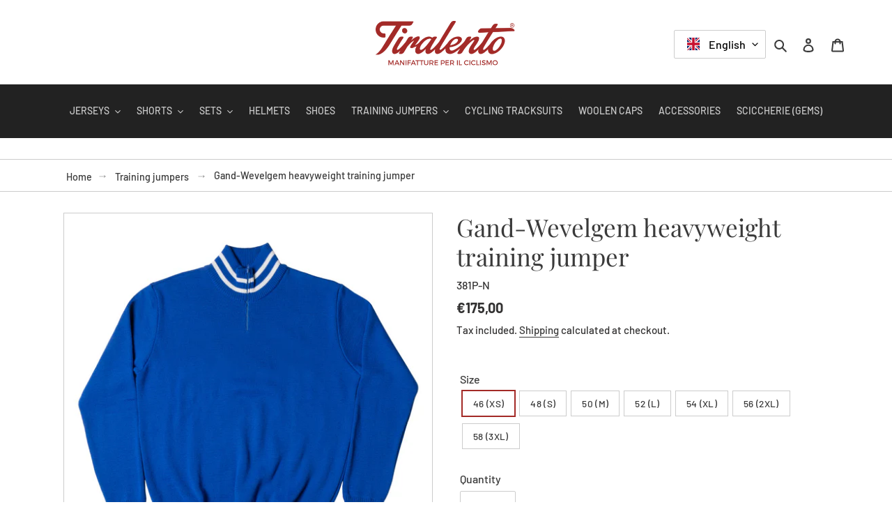

--- FILE ---
content_type: text/html; charset=utf-8
request_url: https://www.tiralento.it/en/products/maglione-pesante-gand-wevelgem
body_size: 39277
content:
<!doctype html>
<html class="no-js" lang="en">
<head>
  <meta charset="utf-8">
  <meta http-equiv="X-UA-Compatible" content="IE=edge,chrome=1">
  <meta name="viewport" content="width=device-width,initial-scale=1">
  <meta name="theme-color" content="#a32a27">

  <link rel="preconnect" href="https://cdn.shopify.com" crossorigin>
  <link rel="preconnect" href="https://fonts.shopify.com" crossorigin>
  <link rel="preconnect" href="https://monorail-edge.shopifysvc.com"><link rel="preload" href="//www.tiralento.it/cdn/shop/t/11/assets/theme.css?v=175576713550293883651650037205" as="style">
  <link rel="preload" as="font" href="//www.tiralento.it/cdn/fonts/playfair_display/playfairdisplay_n4.9980f3e16959dc89137cc1369bfc3ae98af1deb9.woff2" type="font/woff2" crossorigin>
  <link rel="preload" as="font" href="//www.tiralento.it/cdn/fonts/barlow/barlow_n5.a193a1990790eba0cc5cca569d23799830e90f07.woff2" type="font/woff2" crossorigin>
  <link rel="preload" as="font" href="//www.tiralento.it/cdn/fonts/barlow/barlow_n7.691d1d11f150e857dcbc1c10ef03d825bc378d81.woff2" type="font/woff2" crossorigin>
  <link rel="preload" href="//www.tiralento.it/cdn/shop/t/11/assets/theme.js?v=4840023213679163221650037206" as="script">
  <link rel="preload" href="//www.tiralento.it/cdn/shop/t/11/assets/lazysizes.js?v=63098554868324070131650037204" as="script"><link rel="canonical" href="https://www.tiralento.it/en/products/maglione-pesante-gand-wevelgem"><link rel="shortcut icon" href="//www.tiralento.it/cdn/shop/files/tiralento-favicon_32x32.png?v=1613717371" type="image/png"><title>Gand-Wevelgem heavyweight training jumper
&ndash; Tiralento</title>
<style data-shopify>
:root {
    --color-text: #3a3a3a;
    --color-text-rgb: 58, 58, 58;
    --color-body-text: #333232;
    --color-sale-text: #EA0606;
    --color-small-button-text-border: #3a3a3a;
    --color-text-field: #ffffff;
    --color-text-field-text: #000000;
    --color-text-field-text-rgb: 0, 0, 0;

    --color-btn-primary: #a32a27;
    --color-btn-primary-darker: #7a1f1d;
    --color-btn-primary-text: #ffffff;

    --color-blankstate: rgba(51, 50, 50, 0.35);
    --color-blankstate-border: rgba(51, 50, 50, 0.2);
    --color-blankstate-background: rgba(51, 50, 50, 0.1);

    --color-text-focus:#606060;
    --color-overlay-text-focus:#e6e6e6;
    --color-btn-primary-focus:#7a1f1d;
    --color-btn-social-focus:#b3b3b3;
    --color-small-button-text-border-focus:#606060;
    --predictive-search-focus:#f2f2f2;

    --color-body: #ffffff;
    --color-bg: #ffffff;
    --color-bg-rgb: 255, 255, 255;
    --color-bg-alt: rgba(51, 50, 50, 0.05);
    --color-bg-currency-selector: rgba(51, 50, 50, 0.2);

    --color-overlay-title-text: #ffffff;
    --color-image-overlay: #000000;
    --color-image-overlay-rgb: 0, 0, 0;--opacity-image-overlay: 0.26;--hover-overlay-opacity: 0.66;

    --color-border: #cccccc;
    --color-border-form: #cccccc;
    --color-border-form-darker: #b3b3b3;

    --svg-select-icon: url(//www.tiralento.it/cdn/shop/t/11/assets/ico-select.svg?v=29003672709104678581650037232);
    --slick-img-url: url(//www.tiralento.it/cdn/shop/t/11/assets/ajax-loader.gif?v=41356863302472015721650037199);

    --font-weight-body--bold: 700;
    --font-weight-body--bolder: 700;

    --font-stack-header: "Playfair Display", serif;
    --font-style-header: normal;
    --font-weight-header: 400;

    --font-stack-body: Barlow, sans-serif;
    --font-style-body: normal;
    --font-weight-body: 500;

    --font-size-header: 26;

    --font-size-base: 16;

    --font-h1-desktop: 35;
    --font-h1-mobile: 32;
    --font-h2-desktop: 20;
    --font-h2-mobile: 18;
    --font-h3-mobile: 20;
    --font-h4-desktop: 17;
    --font-h4-mobile: 15;
    --font-h5-desktop: 15;
    --font-h5-mobile: 13;
    --font-h6-desktop: 14;
    --font-h6-mobile: 12;

    --font-mega-title-large-desktop: 65;

    --font-rich-text-large: 18;
    --font-rich-text-small: 14;

    
--color-video-bg: #f2f2f2;

    
    --global-color-image-loader-primary: rgba(58, 58, 58, 0.06);
    --global-color-image-loader-secondary: rgba(58, 58, 58, 0.12);

    
--site-nav-padding-bottom: 0;
    --color-nav-main-background: #222222;
    --color-nav-main-text: #cccccc;
    --color-nav-main-background-hover: #ffffff;
    --color-nav-main-text-hover: #8a2e26;
    --color-nav-main-text-active: #8a2e26;
  }
</style>


  <style>*,::after,::before{box-sizing:border-box}body{margin:0}body,html{background-color:var(--color-body)}body,button{font-size:calc(var(--font-size-base) * 1px);font-family:var(--font-stack-body);font-style:var(--font-style-body);font-weight:var(--font-weight-body);color:var(--color-text);line-height:1.5}body,button{-webkit-font-smoothing:antialiased;-webkit-text-size-adjust:100%}.border-bottom{border-bottom:1px solid var(--color-border)}.btn--link{background-color:transparent;border:0;margin:0;color:var(--color-text);text-align:left}.text-right{text-align:right}.icon{display:inline-block;width:20px;height:20px;vertical-align:middle;fill:currentColor}.icon__fallback-text,.visually-hidden{position:absolute!important;overflow:hidden;clip:rect(0 0 0 0);height:1px;width:1px;margin:-1px;padding:0;border:0}svg.icon:not(.icon--full-color) circle,svg.icon:not(.icon--full-color) ellipse,svg.icon:not(.icon--full-color) g,svg.icon:not(.icon--full-color) line,svg.icon:not(.icon--full-color) path,svg.icon:not(.icon--full-color) polygon,svg.icon:not(.icon--full-color) polyline,svg.icon:not(.icon--full-color) rect,symbol.icon:not(.icon--full-color) circle,symbol.icon:not(.icon--full-color) ellipse,symbol.icon:not(.icon--full-color) g,symbol.icon:not(.icon--full-color) line,symbol.icon:not(.icon--full-color) path,symbol.icon:not(.icon--full-color) polygon,symbol.icon:not(.icon--full-color) polyline,symbol.icon:not(.icon--full-color) rect{fill:inherit;stroke:inherit}li{list-style:none}.list--inline{padding:0;margin:0}.list--inline>li{display:inline-block;margin-bottom:0;vertical-align:middle}a{color:var(--color-text);text-decoration:none}.h1,.h2,h1,h2{margin:0 0 17.5px;font-family:var(--font-stack-header);font-style:var(--font-style-header);font-weight:var(--font-weight-header);line-height:1.2;overflow-wrap:break-word;word-wrap:break-word}.h1 a,.h2 a,h1 a,h2 a{color:inherit;text-decoration:none;font-weight:inherit}.h1,h1{font-size:calc(((var(--font-h1-desktop))/ (var(--font-size-base))) * 1em);text-transform:none;letter-spacing:0}@media only screen and (max-width:749px){.h1,h1{font-size:calc(((var(--font-h1-mobile))/ (var(--font-size-base))) * 1em)}}.h2,h2{font-size:calc(((var(--font-h2-desktop))/ (var(--font-size-base))) * 1em);text-transform:uppercase;letter-spacing:.1em}@media only screen and (max-width:749px){.h2,h2{font-size:calc(((var(--font-h2-mobile))/ (var(--font-size-base))) * 1em)}}p{color:var(--color-body-text);margin:0 0 19.44444px}@media only screen and (max-width:749px){p{font-size:calc(((var(--font-size-base) - 1)/ (var(--font-size-base))) * 1em)}}p:last-child{margin-bottom:0}@media only screen and (max-width:749px){.small--hide{display:none!important}}.grid{list-style:none;margin:0;padding:0;margin-left:-30px}.grid::after{content:'';display:table;clear:both}@media only screen and (max-width:749px){.grid{margin-left:-22px}}.grid::after{content:'';display:table;clear:both}.grid--no-gutters{margin-left:0}.grid--no-gutters .grid__item{padding-left:0}.grid--table{display:table;table-layout:fixed;width:100%}.grid--table>.grid__item{float:none;display:table-cell;vertical-align:middle}.grid__item{float:left;padding-left:30px;width:100%}@media only screen and (max-width:749px){.grid__item{padding-left:22px}}.grid__item[class*="--push"]{position:relative}@media only screen and (min-width:750px){.medium-up--one-quarter{width:25%}.medium-up--push-one-third{width:33.33%}.medium-up--one-half{width:50%}.medium-up--push-one-third{left:33.33%;position:relative}}.site-header{position:relative;background-color:var(--color-body)}@media only screen and (max-width:749px){.site-header{border-bottom:1px solid var(--color-border)}}@media only screen and (min-width:750px){.site-header{padding:0 55px}.site-header.logo--center{padding-top:30px}}.site-header__logo{margin:15px 0}.logo-align--center .site-header__logo{text-align:center;margin:0 auto}@media only screen and (max-width:749px){.logo-align--center .site-header__logo{text-align:left;margin:15px 0}}@media only screen and (max-width:749px){.site-header__logo{padding-left:22px;text-align:left}.site-header__logo img{margin:0}}.site-header__logo-link{display:inline-block;word-break:break-word}@media only screen and (min-width:750px){.logo-align--center .site-header__logo-link{margin:0 auto}}.site-header__logo-image{display:block}@media only screen and (min-width:750px){.site-header__logo-image{margin:0 auto}}.site-header__logo-image img{width:100%}.site-header__logo-image--centered img{margin:0 auto}.site-header__logo img{display:block}.site-header__icons{position:relative;white-space:nowrap}@media only screen and (max-width:749px){.site-header__icons{width:auto;padding-right:13px}.site-header__icons .btn--link,.site-header__icons .site-header__cart{font-size:calc(((var(--font-size-base))/ (var(--font-size-base))) * 1em)}}.site-header__icons-wrapper{position:relative;display:-webkit-flex;display:-ms-flexbox;display:flex;width:100%;-ms-flex-align:center;-webkit-align-items:center;-moz-align-items:center;-ms-align-items:center;-o-align-items:center;align-items:center;-webkit-justify-content:flex-end;-ms-justify-content:flex-end;justify-content:flex-end}.site-header__account,.site-header__cart,.site-header__search{position:relative}.site-header__search.site-header__icon{display:none}@media only screen and (min-width:1400px){.site-header__search.site-header__icon{display:block}}.site-header__search-toggle{display:block}@media only screen and (min-width:750px){.site-header__account,.site-header__cart{padding:10px 11px}}.site-header__cart-title,.site-header__search-title{position:absolute!important;overflow:hidden;clip:rect(0 0 0 0);height:1px;width:1px;margin:-1px;padding:0;border:0;display:block;vertical-align:middle}.site-header__cart-title{margin-right:3px}.site-header__cart-count{display:flex;align-items:center;justify-content:center;position:absolute;right:.4rem;top:.2rem;font-weight:700;background-color:var(--color-btn-primary);color:var(--color-btn-primary-text);border-radius:50%;min-width:1em;height:1em}.site-header__cart-count span{font-family:HelveticaNeue,"Helvetica Neue",Helvetica,Arial,sans-serif;font-size:calc(11em / 16);line-height:1}@media only screen and (max-width:749px){.site-header__cart-count{top:calc(7em / 16);right:0;border-radius:50%;min-width:calc(19em / 16);height:calc(19em / 16)}}@media only screen and (max-width:749px){.site-header__cart-count span{padding:.25em calc(6em / 16);font-size:12px}}.site-header__menu{display:none}@media only screen and (max-width:749px){.site-header__icon{display:inline-block;vertical-align:middle;padding:10px 11px;margin:0}}@media only screen and (min-width:750px){.site-header__icon .icon-search{margin-right:3px}}.announcement-bar{z-index:10;position:relative;text-align:center;border-bottom:1px solid transparent;padding:2px}.announcement-bar__link{display:block}.announcement-bar__message{display:block;padding:11px 22px;font-size:calc(((16)/ (var(--font-size-base))) * 1em);font-weight:var(--font-weight-header)}@media only screen and (min-width:750px){.announcement-bar__message{padding-left:55px;padding-right:55px}}.site-nav{position:relative;padding:0;text-align:center;margin:25px 0}.site-nav a{padding:3px 10px}.site-nav__link{display:block;white-space:nowrap}.site-nav--centered .site-nav__link{padding-top:0}.site-nav__link .icon-chevron-down{width:calc(8em / 16);height:calc(8em / 16);margin-left:.5rem}.site-nav__label{border-bottom:1px solid transparent}.site-nav__link--active .site-nav__label{border-bottom-color:var(--color-text)}.site-nav__link--button{border:none;background-color:transparent;padding:3px 10px}.site-header__mobile-nav{z-index:11;position:relative;background-color:var(--color-body)}@media only screen and (max-width:749px){.site-header__mobile-nav{display:-webkit-flex;display:-ms-flexbox;display:flex;width:100%;-ms-flex-align:center;-webkit-align-items:center;-moz-align-items:center;-ms-align-items:center;-o-align-items:center;align-items:center}}.mobile-nav--open .icon-close{display:none}.main-content{opacity:0}.main-content .shopify-section{display:none}.main-content .shopify-section:first-child{display:inherit}.critical-hidden{display:none}</style>

  <script>
    window.performance.mark('debut:theme_stylesheet_loaded.start');

    function onLoadStylesheet() {
      performance.mark('debut:theme_stylesheet_loaded.end');
      performance.measure('debut:theme_stylesheet_loaded', 'debut:theme_stylesheet_loaded.start', 'debut:theme_stylesheet_loaded.end');

      var url = "//www.tiralento.it/cdn/shop/t/11/assets/theme.css?v=175576713550293883651650037205";
      var link = document.querySelector('link[href="' + url + '"]');
      link.loaded = true;
      link.dispatchEvent(new Event('load'));
    }
  </script>

  <link rel="stylesheet" href="//www.tiralento.it/cdn/shop/t/11/assets/theme.css?v=175576713550293883651650037205" type="text/css" media="print" onload="this.media='all';onLoadStylesheet()">

  <style>
    @font-face {
  font-family: "Playfair Display";
  font-weight: 400;
  font-style: normal;
  font-display: swap;
  src: url("//www.tiralento.it/cdn/fonts/playfair_display/playfairdisplay_n4.9980f3e16959dc89137cc1369bfc3ae98af1deb9.woff2") format("woff2"),
       url("//www.tiralento.it/cdn/fonts/playfair_display/playfairdisplay_n4.c562b7c8e5637886a811d2a017f9e023166064ee.woff") format("woff");
}

    @font-face {
  font-family: Barlow;
  font-weight: 500;
  font-style: normal;
  font-display: swap;
  src: url("//www.tiralento.it/cdn/fonts/barlow/barlow_n5.a193a1990790eba0cc5cca569d23799830e90f07.woff2") format("woff2"),
       url("//www.tiralento.it/cdn/fonts/barlow/barlow_n5.ae31c82169b1dc0715609b8cc6a610b917808358.woff") format("woff");
}

    @font-face {
  font-family: Barlow;
  font-weight: 700;
  font-style: normal;
  font-display: swap;
  src: url("//www.tiralento.it/cdn/fonts/barlow/barlow_n7.691d1d11f150e857dcbc1c10ef03d825bc378d81.woff2") format("woff2"),
       url("//www.tiralento.it/cdn/fonts/barlow/barlow_n7.4fdbb1cb7da0e2c2f88492243ffa2b4f91924840.woff") format("woff");
}

    @font-face {
  font-family: Barlow;
  font-weight: 700;
  font-style: normal;
  font-display: swap;
  src: url("//www.tiralento.it/cdn/fonts/barlow/barlow_n7.691d1d11f150e857dcbc1c10ef03d825bc378d81.woff2") format("woff2"),
       url("//www.tiralento.it/cdn/fonts/barlow/barlow_n7.4fdbb1cb7da0e2c2f88492243ffa2b4f91924840.woff") format("woff");
}

    @font-face {
  font-family: Barlow;
  font-weight: 500;
  font-style: italic;
  font-display: swap;
  src: url("//www.tiralento.it/cdn/fonts/barlow/barlow_i5.714d58286997b65cd479af615cfa9bb0a117a573.woff2") format("woff2"),
       url("//www.tiralento.it/cdn/fonts/barlow/barlow_i5.0120f77e6447d3b5df4bbec8ad8c2d029d87fb21.woff") format("woff");
}

    @font-face {
  font-family: Barlow;
  font-weight: 700;
  font-style: italic;
  font-display: swap;
  src: url("//www.tiralento.it/cdn/fonts/barlow/barlow_i7.50e19d6cc2ba5146fa437a5a7443c76d5d730103.woff2") format("woff2"),
       url("//www.tiralento.it/cdn/fonts/barlow/barlow_i7.47e9f98f1b094d912e6fd631cc3fe93d9f40964f.woff") format("woff");
}

  </style><script>
    var theme = {
      breakpoints: {
        medium: 750,
        large: 990,
        widescreen: 1400
      },
      strings: {
        addToCart: "Add to cart",
        soldOut: "Sold out",
        regularPrice: "Regular price",
        salePrice: "Sale price",
        sale: "Sale",
        saveMoney: "Save [saved_amount]",
        savePercent: "Discount [saved_amount]%",
        fromLowestPrice: "from [price]",
        vendor: "Vendor",
        showMore: "Show More",
        showLess: "Show Less",
        searchFor: "Search for",
        addressError: "Error looking up that address",
        addressNoResults: "No results for that address",
        addressQueryLimit: "You have exceeded the Google API usage limit. Consider upgrading to a \u003ca href=\"https:\/\/developers.google.com\/maps\/premium\/usage-limits\"\u003ePremium Plan\u003c\/a\u003e.",
        authError: "There was a problem authenticating your Google Maps account.",
        newWindow: "Opens in a new window.",
        external: "Opens external website.",
        newWindowExternal: "Opens external website in a new window.",
        removeLabel: "Remove [product]",
        update: "Update",
        quantity: "Quantity",
        discountedTotal: "Discounted total",
        regularTotal: "Regular total",
        priceColumn: "See Price column for discount details.",
        quantityMinimumMessage: "Quantity must be 1 or more",
        cartError: "There was an error while updating your cart. Please try again.",
        removedItemMessage: "Removed \u003cspan class=\"cart__removed-product-details\"\u003e([quantity]) [link]\u003c\/span\u003e from your cart.",
        unitPrice: "Unit price",
        unitPriceSeparator: "per",
        oneCartCount: "1 item",
        otherCartCount: "[count] items",
        quantityLabel: "Quantity: [count]",
        products: "Products",
        loading: "Loading",
        number_of_results: "[result_number] of [results_count]",
        number_of_results_found: "[results_count] results found",
        one_result_found: "1 result found",
        propertiesField: "Fields in red are required"
      },
      moneyFormat: "€{{amount_with_comma_separator}}",
      moneyFormatWithCurrency: "€{{amount_with_comma_separator}} EUR",
      settings: {
        predictiveSearchEnabled: true,
        predictiveSearchShowPrice: false,
        predictiveSearchShowVendor: false,
        productShowSavePrice: true,
        productFormatSavePrice: "currency"
      },
      stylesheet: "//www.tiralento.it/cdn/shop/t/11/assets/theme.css?v=175576713550293883651650037205",
      stickyMenu: {
        enabled: true,
        layout: "left",
        wrapper: "nav.sticky-wrapper",
        selector: "sticky-header",
        header: "div#shopify-section-header",
        spacing: 0,
        border: false
      },
      infinite: {
        loading: "//www.tiralento.it/cdn/shop/t/11/assets/ajax-loader.gif?v=41356863302472015721650037199"
      },
      productThumbs: {
        slidesToShow: 3,
        slidesToScroll: 3,
        onDesktop: true
      },
      locale: {
        position: true,
        currency: false,
        domain: "www.tiralento.it",
        prefix: "en",
      }
    };

    document.documentElement.className = document.documentElement.className.replace('no-js', 'js');
  </script><script src="https://cdnjs.cloudflare.com/ajax/libs/jquery/3.2.1/jquery.min.js"></script><style>
      .site-nav {
        margin: 0;
      }
      .site-nav.list--inline > li {
        padding: 25px 0;
      }
    </style>
    <script src="//www.tiralento.it/cdn/shop/t/11/assets/jquery.smartresize.js?v=154249426560044321381650037203" defer="defer"></script>
    <script src="//www.tiralento.it/cdn/shop/t/11/assets/jquery.sticky.v1.0.4.js?v=158422663365610237961650037203" defer="defer"></script><script src="//www.tiralento.it/cdn/shop/t/11/assets/theme.js?v=4840023213679163221650037206" defer="defer"></script>
  <script src="//www.tiralento.it/cdn/shop/t/11/assets/lazysizes.js?v=63098554868324070131650037204" async="async"></script>

  <script type="text/javascript">
    if (window.MSInputMethodContext && document.documentMode) {
      var scripts = document.getElementsByTagName('script')[0];
      var polyfill = document.createElement("script");
      polyfill.defer = true;
      polyfill.src = "//www.tiralento.it/cdn/shop/t/11/assets/ie11CustomProperties.min.js?v=146208399201472936201650037202";

      scripts.parentNode.insertBefore(polyfill, scripts);
    }
  </script>

  <link href="//www.tiralento.it/cdn/shop/t/11/assets/custom.css?v=133864056142801559071650037200" rel="stylesheet" type="text/css" media="all" />

  <!-- Dynamic Header //-->
  <script>window.performance && window.performance.mark && window.performance.mark('shopify.content_for_header.start');</script><meta name="google-site-verification" content="xCmFom088NZQ5bbEiGJXiEt_f6ts1Oa8Zebzdetxa6U">
<meta id="shopify-digital-wallet" name="shopify-digital-wallet" content="/51235586221/digital_wallets/dialog">
<link rel="alternate" hreflang="x-default" href="https://www.tiralento.it/products/maglione-pesante-gand-wevelgem">
<link rel="alternate" hreflang="it" href="https://www.tiralento.it/products/maglione-pesante-gand-wevelgem">
<link rel="alternate" hreflang="en" href="https://www.tiralento.it/en/products/maglione-pesante-gand-wevelgem">
<link rel="alternate" hreflang="fr" href="https://www.tiralento.it/fr/products/maglione-pesante-gand-wevelgem">
<link rel="alternate" type="application/json+oembed" href="https://www.tiralento.it/en/products/maglione-pesante-gand-wevelgem.oembed">
<script async="async" src="/checkouts/internal/preloads.js?locale=en-IT"></script>
<script id="shopify-features" type="application/json">{"accessToken":"5df7ce9595ee8b6407da48aed3ac49fc","betas":["rich-media-storefront-analytics"],"domain":"www.tiralento.it","predictiveSearch":true,"shopId":51235586221,"locale":"en"}</script>
<script>var Shopify = Shopify || {};
Shopify.shop = "tiralento-manifatture.myshopify.com";
Shopify.locale = "en";
Shopify.currency = {"active":"EUR","rate":"1.0"};
Shopify.country = "IT";
Shopify.theme = {"name":"Tiralento 2022","id":129406238893,"schema_name":"Debut Advanced","schema_version":"5.0.0","theme_store_id":796,"role":"main"};
Shopify.theme.handle = "null";
Shopify.theme.style = {"id":null,"handle":null};
Shopify.cdnHost = "www.tiralento.it/cdn";
Shopify.routes = Shopify.routes || {};
Shopify.routes.root = "/en/";</script>
<script type="module">!function(o){(o.Shopify=o.Shopify||{}).modules=!0}(window);</script>
<script>!function(o){function n(){var o=[];function n(){o.push(Array.prototype.slice.apply(arguments))}return n.q=o,n}var t=o.Shopify=o.Shopify||{};t.loadFeatures=n(),t.autoloadFeatures=n()}(window);</script>
<script id="shop-js-analytics" type="application/json">{"pageType":"product"}</script>
<script defer="defer" async type="module" src="//www.tiralento.it/cdn/shopifycloud/shop-js/modules/v2/client.init-shop-cart-sync_WVOgQShq.en.esm.js"></script>
<script defer="defer" async type="module" src="//www.tiralento.it/cdn/shopifycloud/shop-js/modules/v2/chunk.common_C_13GLB1.esm.js"></script>
<script defer="defer" async type="module" src="//www.tiralento.it/cdn/shopifycloud/shop-js/modules/v2/chunk.modal_CLfMGd0m.esm.js"></script>
<script type="module">
  await import("//www.tiralento.it/cdn/shopifycloud/shop-js/modules/v2/client.init-shop-cart-sync_WVOgQShq.en.esm.js");
await import("//www.tiralento.it/cdn/shopifycloud/shop-js/modules/v2/chunk.common_C_13GLB1.esm.js");
await import("//www.tiralento.it/cdn/shopifycloud/shop-js/modules/v2/chunk.modal_CLfMGd0m.esm.js");

  window.Shopify.SignInWithShop?.initShopCartSync?.({"fedCMEnabled":true,"windoidEnabled":true});

</script>
<script id="__st">var __st={"a":51235586221,"offset":3600,"reqid":"0c8dcde8-e50d-4c04-9948-a66050e5d917-1769610124","pageurl":"www.tiralento.it\/en\/products\/maglione-pesante-gand-wevelgem","u":"ca68d93ea3c9","p":"product","rtyp":"product","rid":6080346095789};</script>
<script>window.ShopifyPaypalV4VisibilityTracking = true;</script>
<script id="captcha-bootstrap">!function(){'use strict';const t='contact',e='account',n='new_comment',o=[[t,t],['blogs',n],['comments',n],[t,'customer']],c=[[e,'customer_login'],[e,'guest_login'],[e,'recover_customer_password'],[e,'create_customer']],r=t=>t.map((([t,e])=>`form[action*='/${t}']:not([data-nocaptcha='true']) input[name='form_type'][value='${e}']`)).join(','),a=t=>()=>t?[...document.querySelectorAll(t)].map((t=>t.form)):[];function s(){const t=[...o],e=r(t);return a(e)}const i='password',u='form_key',d=['recaptcha-v3-token','g-recaptcha-response','h-captcha-response',i],f=()=>{try{return window.sessionStorage}catch{return}},m='__shopify_v',_=t=>t.elements[u];function p(t,e,n=!1){try{const o=window.sessionStorage,c=JSON.parse(o.getItem(e)),{data:r}=function(t){const{data:e,action:n}=t;return t[m]||n?{data:e,action:n}:{data:t,action:n}}(c);for(const[e,n]of Object.entries(r))t.elements[e]&&(t.elements[e].value=n);n&&o.removeItem(e)}catch(o){console.error('form repopulation failed',{error:o})}}const l='form_type',E='cptcha';function T(t){t.dataset[E]=!0}const w=window,h=w.document,L='Shopify',v='ce_forms',y='captcha';let A=!1;((t,e)=>{const n=(g='f06e6c50-85a8-45c8-87d0-21a2b65856fe',I='https://cdn.shopify.com/shopifycloud/storefront-forms-hcaptcha/ce_storefront_forms_captcha_hcaptcha.v1.5.2.iife.js',D={infoText:'Protected by hCaptcha',privacyText:'Privacy',termsText:'Terms'},(t,e,n)=>{const o=w[L][v],c=o.bindForm;if(c)return c(t,g,e,D).then(n);var r;o.q.push([[t,g,e,D],n]),r=I,A||(h.body.append(Object.assign(h.createElement('script'),{id:'captcha-provider',async:!0,src:r})),A=!0)});var g,I,D;w[L]=w[L]||{},w[L][v]=w[L][v]||{},w[L][v].q=[],w[L][y]=w[L][y]||{},w[L][y].protect=function(t,e){n(t,void 0,e),T(t)},Object.freeze(w[L][y]),function(t,e,n,w,h,L){const[v,y,A,g]=function(t,e,n){const i=e?o:[],u=t?c:[],d=[...i,...u],f=r(d),m=r(i),_=r(d.filter((([t,e])=>n.includes(e))));return[a(f),a(m),a(_),s()]}(w,h,L),I=t=>{const e=t.target;return e instanceof HTMLFormElement?e:e&&e.form},D=t=>v().includes(t);t.addEventListener('submit',(t=>{const e=I(t);if(!e)return;const n=D(e)&&!e.dataset.hcaptchaBound&&!e.dataset.recaptchaBound,o=_(e),c=g().includes(e)&&(!o||!o.value);(n||c)&&t.preventDefault(),c&&!n&&(function(t){try{if(!f())return;!function(t){const e=f();if(!e)return;const n=_(t);if(!n)return;const o=n.value;o&&e.removeItem(o)}(t);const e=Array.from(Array(32),(()=>Math.random().toString(36)[2])).join('');!function(t,e){_(t)||t.append(Object.assign(document.createElement('input'),{type:'hidden',name:u})),t.elements[u].value=e}(t,e),function(t,e){const n=f();if(!n)return;const o=[...t.querySelectorAll(`input[type='${i}']`)].map((({name:t})=>t)),c=[...d,...o],r={};for(const[a,s]of new FormData(t).entries())c.includes(a)||(r[a]=s);n.setItem(e,JSON.stringify({[m]:1,action:t.action,data:r}))}(t,e)}catch(e){console.error('failed to persist form',e)}}(e),e.submit())}));const S=(t,e)=>{t&&!t.dataset[E]&&(n(t,e.some((e=>e===t))),T(t))};for(const o of['focusin','change'])t.addEventListener(o,(t=>{const e=I(t);D(e)&&S(e,y())}));const B=e.get('form_key'),M=e.get(l),P=B&&M;t.addEventListener('DOMContentLoaded',(()=>{const t=y();if(P)for(const e of t)e.elements[l].value===M&&p(e,B);[...new Set([...A(),...v().filter((t=>'true'===t.dataset.shopifyCaptcha))])].forEach((e=>S(e,t)))}))}(h,new URLSearchParams(w.location.search),n,t,e,['guest_login'])})(!0,!0)}();</script>
<script integrity="sha256-4kQ18oKyAcykRKYeNunJcIwy7WH5gtpwJnB7kiuLZ1E=" data-source-attribution="shopify.loadfeatures" defer="defer" src="//www.tiralento.it/cdn/shopifycloud/storefront/assets/storefront/load_feature-a0a9edcb.js" crossorigin="anonymous"></script>
<script data-source-attribution="shopify.dynamic_checkout.dynamic.init">var Shopify=Shopify||{};Shopify.PaymentButton=Shopify.PaymentButton||{isStorefrontPortableWallets:!0,init:function(){window.Shopify.PaymentButton.init=function(){};var t=document.createElement("script");t.src="https://www.tiralento.it/cdn/shopifycloud/portable-wallets/latest/portable-wallets.en.js",t.type="module",document.head.appendChild(t)}};
</script>
<script data-source-attribution="shopify.dynamic_checkout.buyer_consent">
  function portableWalletsHideBuyerConsent(e){var t=document.getElementById("shopify-buyer-consent"),n=document.getElementById("shopify-subscription-policy-button");t&&n&&(t.classList.add("hidden"),t.setAttribute("aria-hidden","true"),n.removeEventListener("click",e))}function portableWalletsShowBuyerConsent(e){var t=document.getElementById("shopify-buyer-consent"),n=document.getElementById("shopify-subscription-policy-button");t&&n&&(t.classList.remove("hidden"),t.removeAttribute("aria-hidden"),n.addEventListener("click",e))}window.Shopify?.PaymentButton&&(window.Shopify.PaymentButton.hideBuyerConsent=portableWalletsHideBuyerConsent,window.Shopify.PaymentButton.showBuyerConsent=portableWalletsShowBuyerConsent);
</script>
<script data-source-attribution="shopify.dynamic_checkout.cart.bootstrap">document.addEventListener("DOMContentLoaded",(function(){function t(){return document.querySelector("shopify-accelerated-checkout-cart, shopify-accelerated-checkout")}if(t())Shopify.PaymentButton.init();else{new MutationObserver((function(e,n){t()&&(Shopify.PaymentButton.init(),n.disconnect())})).observe(document.body,{childList:!0,subtree:!0})}}));
</script>

<script>window.performance && window.performance.mark && window.performance.mark('shopify.content_for_header.end');</script>
<!-- BEGIN app block: shopify://apps/t-lab-ai-language-translate/blocks/custom_translations/b5b83690-efd4-434d-8c6a-a5cef4019faf --><!-- BEGIN app snippet: custom_translation_scripts --><script>
(()=>{var o=/\([0-9]+?\)$/,M=/\r?\n|\r|\t|\xa0|\u200B|\u200E|&nbsp;| /g,v=/<\/?[a-z][\s\S]*>/i,t=/^(https?:\/\/|\/\/)[^\s/$.?#].[^\s]*$/i,k=/\{\{\s*([a-zA-Z_]\w*)\s*\}\}/g,p=/\{\{\s*([a-zA-Z_]\w*)\s*\}\}/,r=/^(https:)?\/\/cdn\.shopify\.com\/(.+)\.(png|jpe?g|gif|webp|svgz?|bmp|tiff?|ico|avif)/i,e=/^(https:)?\/\/cdn\.shopify\.com/i,a=/\b(?:https?|ftp)?:?\/\/?[^\s\/]+\/[^\s]+\.(?:png|jpe?g|gif|webp|svgz?|bmp|tiff?|ico|avif)\b/i,I=/url\(['"]?(.*?)['"]?\)/,m="__label:",i=document.createElement("textarea"),u={t:["src","data-src","data-source","data-href","data-zoom","data-master","data-bg","base-src"],i:["srcset","data-srcset"],o:["href","data-href"],u:["href","data-href","data-src","data-zoom"]},g=new Set(["img","picture","button","p","a","input"]),h=16.67,s=function(n){return n.nodeType===Node.ELEMENT_NODE},c=function(n){return n.nodeType===Node.TEXT_NODE};function w(n){return r.test(n.trim())||a.test(n.trim())}function b(n){return(n=>(n=n.trim(),t.test(n)))(n)||e.test(n.trim())}var l=function(n){return!n||0===n.trim().length};function j(n){return i.innerHTML=n,i.value}function T(n){return A(j(n))}function A(n){return n.trim().replace(o,"").replace(M,"").trim()}var _=1e3;function D(n){n=n.trim().replace(M,"").replace(/&amp;/g,"&").replace(/&gt;/g,">").replace(/&lt;/g,"<").trim();return n.length>_?N(n):n}function E(n){return n.trim().toLowerCase().replace(/^https:/i,"")}function N(n){for(var t=5381,r=0;r<n.length;r++)t=(t<<5)+t^n.charCodeAt(r);return(t>>>0).toString(36)}function f(n){for(var t=document.createElement("template"),r=(t.innerHTML=n,["SCRIPT","IFRAME","OBJECT","EMBED","LINK","META"]),e=/^(on\w+|srcdoc|style)$/i,a=document.createTreeWalker(t.content,NodeFilter.SHOW_ELEMENT),i=a.nextNode();i;i=a.nextNode()){var o=i;if(r.includes(o.nodeName))o.remove();else for(var u=o.attributes.length-1;0<=u;--u)e.test(o.attributes[u].name)&&o.removeAttribute(o.attributes[u].name)}return t.innerHTML}function d(n,t,r){void 0===r&&(r=20);for(var e=n,a=0;e&&e.parentElement&&a<r;){for(var i=e.parentElement,o=0,u=t;o<u.length;o++)for(var s=u[o],c=0,l=s.l;c<l.length;c++){var f=l[c];switch(f.type){case"class":for(var d=0,v=i.classList;d<v.length;d++){var p=v[d];if(f.value.test(p))return s.label}break;case"id":if(i.id&&f.value.test(i.id))return s.label;break;case"attribute":if(i.hasAttribute(f.name)){if(!f.value)return s.label;var m=i.getAttribute(f.name);if(m&&f.value.test(m))return s.label}}}e=i,a++}return"unknown"}function y(n,t){var r,e,a;"function"==typeof window.fetch&&"AbortController"in window?(r=new AbortController,e=setTimeout(function(){return r.abort()},3e3),fetch(n,{credentials:"same-origin",signal:r.signal}).then(function(n){return clearTimeout(e),n.ok?n.json():Promise.reject(n)}).then(t).catch(console.error)):((a=new XMLHttpRequest).onreadystatechange=function(){4===a.readyState&&200===a.status&&t(JSON.parse(a.responseText))},a.open("GET",n,!0),a.timeout=3e3,a.send())}function O(){var l=/([^\s]+)\.(png|jpe?g|gif|webp|svgz?|bmp|tiff?|ico|avif)$/i,f=/_(\{width\}x*|\{width\}x\{height\}|\d{3,4}x\d{3,4}|\d{3,4}x|x\d{3,4}|pinco|icon|thumb|small|compact|medium|large|grande|original|master)(_crop_\w+)*(@[2-3]x)*(.progressive)*$/i,d=/^(https?|ftp|file):\/\//i;function r(n){var t,r="".concat(n.path).concat(n.v).concat(null!=(r=n.size)?r:"",".").concat(n.p);return n.m&&(r="".concat(n.path).concat(n.m,"/").concat(n.v).concat(null!=(t=n.size)?t:"",".").concat(n.p)),n.host&&(r="".concat(null!=(t=n.protocol)?t:"","//").concat(n.host).concat(r)),n.g&&(r+=n.g),r}return{h:function(n){var t=!0,r=(d.test(n)||n.startsWith("//")||(t=!1,n="https://example.com"+n),t);n.startsWith("//")&&(r=!1,n="https:"+n);try{new URL(n)}catch(n){return null}var e,a,i,o,u,s,n=new URL(n),c=n.pathname.split("/").filter(function(n){return n});return c.length<1||(a=c.pop(),e=null!=(e=c.pop())?e:null,null===(a=a.match(l)))?null:(s=a[1],a=a[2],i=s.match(f),o=s,(u=null)!==i&&(o=s.substring(0,i.index),u=i[0]),s=0<c.length?"/"+c.join("/")+"/":"/",{protocol:r?n.protocol:null,host:t?n.host:null,path:s,g:n.search,m:e,v:o,size:u,p:a,version:n.searchParams.get("v"),width:n.searchParams.get("width")})},T:r,S:function(n){return(n.m?"/".concat(n.m,"/"):"/").concat(n.v,".").concat(n.p)},M:function(n){return(n.m?"/".concat(n.m,"/"):"/").concat(n.v,".").concat(n.p,"?v=").concat(n.version||"0")},k:function(n,t){return r({protocol:t.protocol,host:t.host,path:t.path,g:t.g,m:t.m,v:t.v,size:n.size,p:t.p,version:t.version,width:t.width})}}}var x,S,C={},H={};function q(p,n){var m=new Map,g=new Map,i=new Map,r=new Map,e=new Map,a=new Map,o=new Map,u=function(n){return n.toLowerCase().replace(/[\s\W_]+/g,"")},s=new Set(n.A.map(u)),c=0,l=!1,f=!1,d=O();function v(n,t,r){s.has(u(n))||n&&t&&(r.set(n,t),l=!0)}function t(n,t){if(n&&n.trim()&&0!==m.size){var r=A(n),e=H[r];if(e&&(p.log("dictionary",'Overlapping text: "'.concat(n,'" related to html: "').concat(e,'"')),t)&&(n=>{if(n)for(var t=h(n.outerHTML),r=t._,e=(t.I||(r=0),n.parentElement),a=0;e&&a<5;){var i=h(e.outerHTML),o=i.I,i=i._;if(o){if(p.log("dictionary","Ancestor depth ".concat(a,": overlap score=").concat(i.toFixed(3),", base=").concat(r.toFixed(3))),r<i)return 1;if(i<r&&0<r)return}e=e.parentElement,a++}})(t))p.log("dictionary",'Skipping text translation for "'.concat(n,'" because an ancestor HTML translation exists'));else{e=m.get(r);if(e)return e;var a=n;if(a&&a.trim()&&0!==g.size){for(var i,o,u,s=g.entries(),c=s.next();!c.done;){var l=c.value[0],f=c.value[1],d=a.trim().match(l);if(d&&1<d.length){i=l,o=f,u=d;break}c=s.next()}if(i&&o&&u){var v=u.slice(1),t=o.match(k);if(t&&t.length===v.length)return t.reduce(function(n,t,r){return n.replace(t,v[r])},o)}}}}return null}function h(n){var r,e,a;return!n||!n.trim()||0===i.size?{I:null,_:0}:(r=D(n),a=0,(e=null)!=(n=i.get(r))?{I:n,_:1}:(i.forEach(function(n,t){-1!==t.indexOf(r)&&(t=r.length/t.length,a<t)&&(a=t,e=n)}),{I:e,_:a}))}function w(n){return n&&n.trim()&&0!==i.size&&(n=D(n),null!=(n=i.get(n)))?n:null}function b(n){if(n&&n.trim()&&0!==r.size){var t=E(n),t=r.get(t);if(t)return t;t=d.h(n);if(t){n=d.M(t).toLowerCase(),n=r.get(n);if(n)return n;n=d.S(t).toLowerCase(),t=r.get(n);if(t)return t}}return null}function T(n){return!n||!n.trim()||0===e.size||void 0===(n=e.get(A(n)))?null:n}function y(n){return!n||!n.trim()||0===a.size||void 0===(n=a.get(E(n)))?null:n}function x(n){var t;return!n||!n.trim()||0===o.size?null:null!=(t=o.get(A(n)))?t:(t=D(n),void 0!==(n=o.get(t))?n:null)}function S(){var n={j:m,D:g,N:i,O:r,C:e,H:a,q:o,L:l,R:c,F:C};return JSON.stringify(n,function(n,t){return t instanceof Map?Object.fromEntries(t.entries()):t})}return{J:function(n,t){v(n,t,m)},U:function(n,t){n&&t&&(n=new RegExp("^".concat(n,"$"),"s"),g.set(n,t),l=!0)},$:function(n,t){var r;n!==t&&(v((r=j(r=n).trim().replace(M,"").trim()).length>_?N(r):r,t,i),c=Math.max(c,n.length))},P:function(n,t){v(n,t,r),(n=d.h(n))&&(v(d.M(n).toLowerCase(),t,r),v(d.S(n).toLowerCase(),t,r))},G:function(n,t){v(n.replace("[img-alt]","").replace(M,"").trim(),t,e)},B:function(n,t){v(n,t,a)},W:function(n,t){f=!0,v(n,t,o)},V:function(){return p.log("dictionary","Translation dictionaries: ",S),i.forEach(function(n,r){m.forEach(function(n,t){r!==t&&-1!==r.indexOf(t)&&(C[t]=A(n),H[t]=r)})}),p.log("dictionary","appliedTextTranslations: ",JSON.stringify(C)),p.log("dictionary","overlappingTexts: ",JSON.stringify(H)),{L:l,Z:f,K:t,X:w,Y:b,nn:T,tn:y,rn:x}}}}function z(n,t,r){function f(n,t){t=n.split(t);return 2===t.length?t[1].trim()?t:[t[0]]:[n]}var d=q(r,t);return n.forEach(function(n){if(n){var c,l=n.name,n=n.value;if(l&&n){if("string"==typeof n)try{c=JSON.parse(n)}catch(n){return void r.log("dictionary","Invalid metafield JSON for "+l,function(){return String(n)})}else c=n;c&&Object.keys(c).forEach(function(e){if(e){var n,t,r,a=c[e];if(a)if(e!==a)if(l.includes("judge"))r=T(e),d.W(r,a);else if(e.startsWith("[img-alt]"))d.G(e,a);else if(e.startsWith("[img-src]"))n=E(e.replace("[img-src]","")),d.P(n,a);else if(v.test(e))d.$(e,a);else if(w(e))n=E(e),d.P(n,a);else if(b(e))r=E(e),d.B(r,a);else if("/"===(n=(n=e).trim())[0]&&"/"!==n[1]&&(r=E(e),d.B(r,a),r=T(e),d.J(r,a)),p.test(e))(s=(r=e).match(k))&&0<s.length&&(t=r.replace(/[-\/\\^$*+?.()|[\]]/g,"\\$&"),s.forEach(function(n){t=t.replace(n,"(.*)")}),d.U(t,a));else if(e.startsWith(m))r=a.replace(m,""),s=e.replace(m,""),d.J(T(s),r);else{if("product_tags"===l)for(var i=0,o=["_",":"];i<o.length;i++){var u=(n=>{if(e.includes(n)){var t=f(e,n),r=f(a,n);if(t.length===r.length)return t.forEach(function(n,t){n!==r[t]&&(d.J(T(n),r[t]),d.J(T("".concat(n,":")),"".concat(r[t],":")))}),{value:void 0}}})(o[i]);if("object"==typeof u)return u.value}var s=T(e);s!==a&&d.J(s,a)}}})}}}),d.V()}function L(y,x){var e=[{label:"judge-me",l:[{type:"class",value:/jdgm/i},{type:"id",value:/judge-me/i},{type:"attribute",name:"data-widget-name",value:/review_widget/i}]}],a=O();function S(r,n,e){n.forEach(function(n){var t=r.getAttribute(n);t&&(t=n.includes("href")?e.tn(t):e.K(t))&&r.setAttribute(n,t)})}function M(n,t,r){var e,a=n.getAttribute(t);a&&((e=i(a=E(a.split("&")[0]),r))?n.setAttribute(t,e):(e=r.tn(a))&&n.setAttribute(t,e))}function k(n,t,r){var e=n.getAttribute(t);e&&(e=((n,t)=>{var r=(n=n.split(",").filter(function(n){return null!=n&&""!==n.trim()}).map(function(n){var n=n.trim().split(/\s+/),t=n[0].split("?"),r=t[0],t=t[1],t=t?t.split("&"):[],e=((n,t)=>{for(var r=0;r<n.length;r++)if(t(n[r]))return n[r];return null})(t,function(n){return n.startsWith("v=")}),t=t.filter(function(n){return!n.startsWith("v=")}),n=n[1];return{url:r,version:e,en:t.join("&"),size:n}}))[0].url;if(r=i(r=n[0].version?"".concat(r,"?").concat(n[0].version):r,t)){var e=a.h(r);if(e)return n.map(function(n){var t=n.url,r=a.h(t);return r&&(t=a.k(r,e)),n.en&&(r=t.includes("?")?"&":"?",t="".concat(t).concat(r).concat(n.en)),t=n.size?"".concat(t," ").concat(n.size):t}).join(",")}})(e,r))&&n.setAttribute(t,e)}function i(n,t){var r=a.h(n);return null===r?null:(n=t.Y(n))?null===(n=a.h(n))?null:a.k(r,n):(n=a.S(r),null===(t=t.Y(n))||null===(n=a.h(t))?null:a.k(r,n))}function A(n,t,r){var e,a,i,o;r.an&&(e=n,a=r.on,u.o.forEach(function(n){var t=e.getAttribute(n);if(!t)return!1;!t.startsWith("/")||t.startsWith("//")||t.startsWith(a)||(t="".concat(a).concat(t),e.setAttribute(n,t))})),i=n,r=u.u.slice(),o=t,r.forEach(function(n){var t,r=i.getAttribute(n);r&&(w(r)?(t=o.Y(r))&&i.setAttribute(n,t):(t=o.tn(r))&&i.setAttribute(n,t))})}function _(t,r){var n,e,a,i,o;u.t.forEach(function(n){return M(t,n,r)}),u.i.forEach(function(n){return k(t,n,r)}),e="alt",a=r,(o=(n=t).getAttribute(e))&&((i=a.nn(o))?n.setAttribute(e,i):(i=a.K(o))&&n.setAttribute(e,i))}return{un:function(n){return!(!n||!s(n)||x.sn.includes((n=n).tagName.toLowerCase())||n.classList.contains("tl-switcher-container")||(n=n.parentNode)&&["SCRIPT","STYLE"].includes(n.nodeName.toUpperCase()))},cn:function(n){if(c(n)&&null!=(t=n.textContent)&&t.trim()){if(y.Z)if("judge-me"===d(n,e,5)){var t=y.rn(n.textContent);if(t)return void(n.textContent=j(t))}var r,t=y.K(n.textContent,n.parentElement||void 0);t&&(r=n.textContent.trim().replace(o,"").trim(),n.textContent=j(n.textContent.replace(r,t)))}},ln:function(n){if(!!l(n.textContent)||!n.innerHTML)return!1;if(y.Z&&"judge-me"===d(n,e,5)){var t=y.rn(n.innerHTML);if(t)return n.innerHTML=f(t),!0}t=y.X(n.innerHTML);return!!t&&(n.innerHTML=f(t),!0)},fn:function(n){var t,r,e,a,i,o,u,s,c,l;switch(S(n,["data-label","title"],y),n.tagName.toLowerCase()){case"span":S(n,["data-tooltip"],y);break;case"a":A(n,y,x);break;case"input":c=u=y,(l=(s=o=n).getAttribute("type"))&&("submit"===l||"button"===l)&&(l=s.getAttribute("value"),c=c.K(l))&&s.setAttribute("value",c),S(o,["placeholder"],u);break;case"textarea":S(n,["placeholder"],y);break;case"img":_(n,y);break;case"picture":for(var f=y,d=n.childNodes,v=0;v<d.length;v++){var p=d[v];if(p.tagName)switch(p.tagName.toLowerCase()){case"source":k(p,"data-srcset",f),k(p,"srcset",f);break;case"img":_(p,f)}}break;case"div":s=l=y,(u=o=c=n)&&(o=o.style.backgroundImage||o.getAttribute("data-bg")||"")&&"none"!==o&&(o=o.match(I))&&o[1]&&(o=o[1],s=s.Y(o))&&(u.style.backgroundImage='url("'.concat(s,'")')),a=c,i=l,["src","data-src","data-bg"].forEach(function(n){return M(a,n,i)}),["data-bgset"].forEach(function(n){return k(a,n,i)}),["data-href"].forEach(function(n){return S(a,[n],i)});break;case"button":r=y,(e=(t=n).getAttribute("value"))&&(r=r.K(e))&&t.setAttribute("value",r);break;case"iframe":e=y,(r=(t=n).getAttribute("src"))&&(e=e.tn(r))&&t.setAttribute("src",e);break;case"video":for(var m=n,g=y,h=["src"],w=0;w<h.length;w++){var b=h[w],T=m.getAttribute(b);T&&(T=g.tn(T))&&m.setAttribute(b,T)}}},getImageTranslation:function(n){return i(n,y)}}}function R(s,c,l){r=c.dn,e=new WeakMap;var r,e,a={add:function(n){var t=Date.now()+r;e.set(n,t)},has:function(n){var t=null!=(t=e.get(n))?t:0;return!(Date.now()>=t&&(e.delete(n),1))}},i=[],o=[],f=[],d=[],u=2*h,v=3*h;function p(n){var t,r,e;n&&(n.nodeType===Node.TEXT_NODE&&s.un(n.parentElement)?s.cn(n):s.un(n)&&(n=n,s.fn(n),t=g.has(n.tagName.toLowerCase())||(t=(t=n).getBoundingClientRect(),r=window.innerHeight||document.documentElement.clientHeight,e=window.innerWidth||document.documentElement.clientWidth,r=t.top<=r&&0<=t.top+t.height,e=t.left<=e&&0<=t.left+t.width,r&&e),a.has(n)||(t?i:o).push(n)))}function m(n){if(l.log("messageHandler","Processing element:",n),s.un(n)){var t=s.ln(n);if(a.add(n),!t){var r=n.childNodes;l.log("messageHandler","Child nodes:",r);for(var e=0;e<r.length;e++)p(r[e])}}}requestAnimationFrame(function n(){for(var t=performance.now();0<i.length;){var r=i.shift();if(r&&!a.has(r)&&m(r),performance.now()-t>=v)break}requestAnimationFrame(n)}),requestAnimationFrame(function n(){for(var t=performance.now();0<o.length;){var r=o.shift();if(r&&!a.has(r)&&m(r),performance.now()-t>=u)break}requestAnimationFrame(n)}),c.vn&&requestAnimationFrame(function n(){for(var t=performance.now();0<f.length;){var r=f.shift();if(r&&s.fn(r),performance.now()-t>=u)break}requestAnimationFrame(n)}),c.pn&&requestAnimationFrame(function n(){for(var t=performance.now();0<d.length;){var r=d.shift();if(r&&s.cn(r),performance.now()-t>=u)break}requestAnimationFrame(n)});var n={subtree:!0,childList:!0,attributes:c.vn,characterData:c.pn};new MutationObserver(function(n){l.log("observer","Observer:",n);for(var t=0;t<n.length;t++){var r=n[t];switch(r.type){case"childList":for(var e=r.addedNodes,a=0;a<e.length;a++)p(e[a]);var i=r.target.childNodes;if(i.length<=10)for(var o=0;o<i.length;o++)p(i[o]);break;case"attributes":var u=r.target;s.un(u)&&u&&f.push(u);break;case"characterData":c.pn&&(u=r.target)&&u.nodeType===Node.TEXT_NODE&&d.push(u)}}}).observe(document.documentElement,n)}void 0===window.TranslationLab&&(window.TranslationLab={}),window.TranslationLab.CustomTranslations=(x=(()=>{var a;try{a=window.localStorage.getItem("tlab_debug_mode")||null}catch(n){a=null}return{log:function(n,t){for(var r=[],e=2;e<arguments.length;e++)r[e-2]=arguments[e];!a||"observer"===n&&"all"===a||("all"===a||a===n||"custom"===n&&"custom"===a)&&(n=r.map(function(n){if("function"==typeof n)try{return n()}catch(n){return"Error generating parameter: ".concat(n.message)}return n}),console.log.apply(console,[t].concat(n)))}}})(),S=null,{init:function(n,t){n&&!n.isPrimaryLocale&&n.translationsMetadata&&n.translationsMetadata.length&&(0<(t=((n,t,r,e)=>{function a(n,t){for(var r=[],e=2;e<arguments.length;e++)r[e-2]=arguments[e];for(var a=0,i=r;a<i.length;a++){var o=i[a];if(o&&void 0!==o[n])return o[n]}return t}var i=window.localStorage.getItem("tlab_feature_options"),o=null;if(i)try{o=JSON.parse(i)}catch(n){e.log("dictionary","Invalid tlab_feature_options JSON",String(n))}var r=a("useMessageHandler",!0,o,i=r),u=a("messageHandlerCooldown",2e3,o,i),s=a("localizeUrls",!1,o,i),c=a("processShadowRoot",!1,o,i),l=a("attributesMutations",!1,o,i),f=a("processCharacterData",!1,o,i),d=a("excludedTemplates",[],o,i),o=a("phraseIgnoreList",[],o,i);return e.log("dictionary","useMessageHandler:",r),e.log("dictionary","messageHandlerCooldown:",u),e.log("dictionary","localizeUrls:",s),e.log("dictionary","processShadowRoot:",c),e.log("dictionary","attributesMutations:",l),e.log("dictionary","processCharacterData:",f),e.log("dictionary","excludedTemplates:",d),e.log("dictionary","phraseIgnoreList:",o),{sn:["html","head","meta","script","noscript","style","link","canvas","svg","g","path","ellipse","br","hr"],locale:n,on:t,gn:r,dn:u,an:s,hn:c,vn:l,pn:f,mn:d,A:o}})(n.locale,n.on,t,x)).mn.length&&t.mn.includes(n.template)||(n=z(n.translationsMetadata,t,x),S=L(n,t),n.L&&(t.gn&&R(S,t,x),window.addEventListener("DOMContentLoaded",function(){function e(n){n=/\/products\/(.+?)(\?.+)?$/.exec(n);return n?n[1]:null}var n,t,r,a;(a=document.querySelector(".cbb-frequently-bought-selector-label-name"))&&"true"!==a.getAttribute("translated")&&(n=e(window.location.pathname))&&(t="https://".concat(window.location.host,"/products/").concat(n,".json"),r="https://".concat(window.location.host).concat(window.Shopify.routes.root,"products/").concat(n,".json"),y(t,function(n){a.childNodes.forEach(function(t){t.textContent===n.product.title&&y(r,function(n){t.textContent!==n.product.title&&(t.textContent=n.product.title,a.setAttribute("translated","true"))})})}),document.querySelectorAll('[class*="cbb-frequently-bought-selector-link"]').forEach(function(t){var n,r;"true"!==t.getAttribute("translated")&&(n=t.getAttribute("href"))&&(r=e(n))&&y("https://".concat(window.location.host).concat(window.Shopify.routes.root,"products/").concat(r,".json"),function(n){t.textContent!==n.product.title&&(t.textContent=n.product.title,t.setAttribute("translated","true"))})}))}))))},getImageTranslation:function(n){return x.log("dictionary","translationManager: ",S),S?S.getImageTranslation(n):null}})})();
</script><!-- END app snippet -->

<script>
  (function() {
    var ctx = {
      locale: 'en',
      isPrimaryLocale: false,
      rootUrl: '/en',
      translationsMetadata: [{},{"name":"judge-me-product-review","value":null}],
      template: "product",
    };
    var settings = null;
    TranslationLab.CustomTranslations.init(ctx, settings);
  })()
</script>


<!-- END app block --><meta property="og:image" content="https://cdn.shopify.com/s/files/1/0512/3558/6221/products/381P-N-1.jpg?v=1605457666" />
<meta property="og:image:secure_url" content="https://cdn.shopify.com/s/files/1/0512/3558/6221/products/381P-N-1.jpg?v=1605457666" />
<meta property="og:image:width" content="1000" />
<meta property="og:image:height" content="1000" />
<link href="https://monorail-edge.shopifysvc.com" rel="dns-prefetch">
<script>(function(){if ("sendBeacon" in navigator && "performance" in window) {try {var session_token_from_headers = performance.getEntriesByType('navigation')[0].serverTiming.find(x => x.name == '_s').description;} catch {var session_token_from_headers = undefined;}var session_cookie_matches = document.cookie.match(/_shopify_s=([^;]*)/);var session_token_from_cookie = session_cookie_matches && session_cookie_matches.length === 2 ? session_cookie_matches[1] : "";var session_token = session_token_from_headers || session_token_from_cookie || "";function handle_abandonment_event(e) {var entries = performance.getEntries().filter(function(entry) {return /monorail-edge.shopifysvc.com/.test(entry.name);});if (!window.abandonment_tracked && entries.length === 0) {window.abandonment_tracked = true;var currentMs = Date.now();var navigation_start = performance.timing.navigationStart;var payload = {shop_id: 51235586221,url: window.location.href,navigation_start,duration: currentMs - navigation_start,session_token,page_type: "product"};window.navigator.sendBeacon("https://monorail-edge.shopifysvc.com/v1/produce", JSON.stringify({schema_id: "online_store_buyer_site_abandonment/1.1",payload: payload,metadata: {event_created_at_ms: currentMs,event_sent_at_ms: currentMs}}));}}window.addEventListener('pagehide', handle_abandonment_event);}}());</script>
<script id="web-pixels-manager-setup">(function e(e,d,r,n,o){if(void 0===o&&(o={}),!Boolean(null===(a=null===(i=window.Shopify)||void 0===i?void 0:i.analytics)||void 0===a?void 0:a.replayQueue)){var i,a;window.Shopify=window.Shopify||{};var t=window.Shopify;t.analytics=t.analytics||{};var s=t.analytics;s.replayQueue=[],s.publish=function(e,d,r){return s.replayQueue.push([e,d,r]),!0};try{self.performance.mark("wpm:start")}catch(e){}var l=function(){var e={modern:/Edge?\/(1{2}[4-9]|1[2-9]\d|[2-9]\d{2}|\d{4,})\.\d+(\.\d+|)|Firefox\/(1{2}[4-9]|1[2-9]\d|[2-9]\d{2}|\d{4,})\.\d+(\.\d+|)|Chrom(ium|e)\/(9{2}|\d{3,})\.\d+(\.\d+|)|(Maci|X1{2}).+ Version\/(15\.\d+|(1[6-9]|[2-9]\d|\d{3,})\.\d+)([,.]\d+|)( \(\w+\)|)( Mobile\/\w+|) Safari\/|Chrome.+OPR\/(9{2}|\d{3,})\.\d+\.\d+|(CPU[ +]OS|iPhone[ +]OS|CPU[ +]iPhone|CPU IPhone OS|CPU iPad OS)[ +]+(15[._]\d+|(1[6-9]|[2-9]\d|\d{3,})[._]\d+)([._]\d+|)|Android:?[ /-](13[3-9]|1[4-9]\d|[2-9]\d{2}|\d{4,})(\.\d+|)(\.\d+|)|Android.+Firefox\/(13[5-9]|1[4-9]\d|[2-9]\d{2}|\d{4,})\.\d+(\.\d+|)|Android.+Chrom(ium|e)\/(13[3-9]|1[4-9]\d|[2-9]\d{2}|\d{4,})\.\d+(\.\d+|)|SamsungBrowser\/([2-9]\d|\d{3,})\.\d+/,legacy:/Edge?\/(1[6-9]|[2-9]\d|\d{3,})\.\d+(\.\d+|)|Firefox\/(5[4-9]|[6-9]\d|\d{3,})\.\d+(\.\d+|)|Chrom(ium|e)\/(5[1-9]|[6-9]\d|\d{3,})\.\d+(\.\d+|)([\d.]+$|.*Safari\/(?![\d.]+ Edge\/[\d.]+$))|(Maci|X1{2}).+ Version\/(10\.\d+|(1[1-9]|[2-9]\d|\d{3,})\.\d+)([,.]\d+|)( \(\w+\)|)( Mobile\/\w+|) Safari\/|Chrome.+OPR\/(3[89]|[4-9]\d|\d{3,})\.\d+\.\d+|(CPU[ +]OS|iPhone[ +]OS|CPU[ +]iPhone|CPU IPhone OS|CPU iPad OS)[ +]+(10[._]\d+|(1[1-9]|[2-9]\d|\d{3,})[._]\d+)([._]\d+|)|Android:?[ /-](13[3-9]|1[4-9]\d|[2-9]\d{2}|\d{4,})(\.\d+|)(\.\d+|)|Mobile Safari.+OPR\/([89]\d|\d{3,})\.\d+\.\d+|Android.+Firefox\/(13[5-9]|1[4-9]\d|[2-9]\d{2}|\d{4,})\.\d+(\.\d+|)|Android.+Chrom(ium|e)\/(13[3-9]|1[4-9]\d|[2-9]\d{2}|\d{4,})\.\d+(\.\d+|)|Android.+(UC? ?Browser|UCWEB|U3)[ /]?(15\.([5-9]|\d{2,})|(1[6-9]|[2-9]\d|\d{3,})\.\d+)\.\d+|SamsungBrowser\/(5\.\d+|([6-9]|\d{2,})\.\d+)|Android.+MQ{2}Browser\/(14(\.(9|\d{2,})|)|(1[5-9]|[2-9]\d|\d{3,})(\.\d+|))(\.\d+|)|K[Aa][Ii]OS\/(3\.\d+|([4-9]|\d{2,})\.\d+)(\.\d+|)/},d=e.modern,r=e.legacy,n=navigator.userAgent;return n.match(d)?"modern":n.match(r)?"legacy":"unknown"}(),u="modern"===l?"modern":"legacy",c=(null!=n?n:{modern:"",legacy:""})[u],f=function(e){return[e.baseUrl,"/wpm","/b",e.hashVersion,"modern"===e.buildTarget?"m":"l",".js"].join("")}({baseUrl:d,hashVersion:r,buildTarget:u}),m=function(e){var d=e.version,r=e.bundleTarget,n=e.surface,o=e.pageUrl,i=e.monorailEndpoint;return{emit:function(e){var a=e.status,t=e.errorMsg,s=(new Date).getTime(),l=JSON.stringify({metadata:{event_sent_at_ms:s},events:[{schema_id:"web_pixels_manager_load/3.1",payload:{version:d,bundle_target:r,page_url:o,status:a,surface:n,error_msg:t},metadata:{event_created_at_ms:s}}]});if(!i)return console&&console.warn&&console.warn("[Web Pixels Manager] No Monorail endpoint provided, skipping logging."),!1;try{return self.navigator.sendBeacon.bind(self.navigator)(i,l)}catch(e){}var u=new XMLHttpRequest;try{return u.open("POST",i,!0),u.setRequestHeader("Content-Type","text/plain"),u.send(l),!0}catch(e){return console&&console.warn&&console.warn("[Web Pixels Manager] Got an unhandled error while logging to Monorail."),!1}}}}({version:r,bundleTarget:l,surface:e.surface,pageUrl:self.location.href,monorailEndpoint:e.monorailEndpoint});try{o.browserTarget=l,function(e){var d=e.src,r=e.async,n=void 0===r||r,o=e.onload,i=e.onerror,a=e.sri,t=e.scriptDataAttributes,s=void 0===t?{}:t,l=document.createElement("script"),u=document.querySelector("head"),c=document.querySelector("body");if(l.async=n,l.src=d,a&&(l.integrity=a,l.crossOrigin="anonymous"),s)for(var f in s)if(Object.prototype.hasOwnProperty.call(s,f))try{l.dataset[f]=s[f]}catch(e){}if(o&&l.addEventListener("load",o),i&&l.addEventListener("error",i),u)u.appendChild(l);else{if(!c)throw new Error("Did not find a head or body element to append the script");c.appendChild(l)}}({src:f,async:!0,onload:function(){if(!function(){var e,d;return Boolean(null===(d=null===(e=window.Shopify)||void 0===e?void 0:e.analytics)||void 0===d?void 0:d.initialized)}()){var d=window.webPixelsManager.init(e)||void 0;if(d){var r=window.Shopify.analytics;r.replayQueue.forEach((function(e){var r=e[0],n=e[1],o=e[2];d.publishCustomEvent(r,n,o)})),r.replayQueue=[],r.publish=d.publishCustomEvent,r.visitor=d.visitor,r.initialized=!0}}},onerror:function(){return m.emit({status:"failed",errorMsg:"".concat(f," has failed to load")})},sri:function(e){var d=/^sha384-[A-Za-z0-9+/=]+$/;return"string"==typeof e&&d.test(e)}(c)?c:"",scriptDataAttributes:o}),m.emit({status:"loading"})}catch(e){m.emit({status:"failed",errorMsg:(null==e?void 0:e.message)||"Unknown error"})}}})({shopId: 51235586221,storefrontBaseUrl: "https://www.tiralento.it",extensionsBaseUrl: "https://extensions.shopifycdn.com/cdn/shopifycloud/web-pixels-manager",monorailEndpoint: "https://monorail-edge.shopifysvc.com/unstable/produce_batch",surface: "storefront-renderer",enabledBetaFlags: ["2dca8a86"],webPixelsConfigList: [{"id":"1022099785","configuration":"{\"config\":\"{\\\"pixel_id\\\":\\\"G-BNJHGCHBHQ\\\",\\\"target_country\\\":\\\"IT\\\",\\\"gtag_events\\\":[{\\\"type\\\":\\\"begin_checkout\\\",\\\"action_label\\\":\\\"G-BNJHGCHBHQ\\\"},{\\\"type\\\":\\\"search\\\",\\\"action_label\\\":\\\"G-BNJHGCHBHQ\\\"},{\\\"type\\\":\\\"view_item\\\",\\\"action_label\\\":[\\\"G-BNJHGCHBHQ\\\",\\\"MC-3LZG9X6LWZ\\\"]},{\\\"type\\\":\\\"purchase\\\",\\\"action_label\\\":[\\\"G-BNJHGCHBHQ\\\",\\\"MC-3LZG9X6LWZ\\\"]},{\\\"type\\\":\\\"page_view\\\",\\\"action_label\\\":[\\\"G-BNJHGCHBHQ\\\",\\\"MC-3LZG9X6LWZ\\\"]},{\\\"type\\\":\\\"add_payment_info\\\",\\\"action_label\\\":\\\"G-BNJHGCHBHQ\\\"},{\\\"type\\\":\\\"add_to_cart\\\",\\\"action_label\\\":\\\"G-BNJHGCHBHQ\\\"}],\\\"enable_monitoring_mode\\\":false}\"}","eventPayloadVersion":"v1","runtimeContext":"OPEN","scriptVersion":"b2a88bafab3e21179ed38636efcd8a93","type":"APP","apiClientId":1780363,"privacyPurposes":[],"dataSharingAdjustments":{"protectedCustomerApprovalScopes":["read_customer_address","read_customer_email","read_customer_name","read_customer_personal_data","read_customer_phone"]}},{"id":"shopify-app-pixel","configuration":"{}","eventPayloadVersion":"v1","runtimeContext":"STRICT","scriptVersion":"0450","apiClientId":"shopify-pixel","type":"APP","privacyPurposes":["ANALYTICS","MARKETING"]},{"id":"shopify-custom-pixel","eventPayloadVersion":"v1","runtimeContext":"LAX","scriptVersion":"0450","apiClientId":"shopify-pixel","type":"CUSTOM","privacyPurposes":["ANALYTICS","MARKETING"]}],isMerchantRequest: false,initData: {"shop":{"name":"Tiralento","paymentSettings":{"currencyCode":"EUR"},"myshopifyDomain":"tiralento-manifatture.myshopify.com","countryCode":"IT","storefrontUrl":"https:\/\/www.tiralento.it\/en"},"customer":null,"cart":null,"checkout":null,"productVariants":[{"price":{"amount":175.0,"currencyCode":"EUR"},"product":{"title":"Gand-Wevelgem heavyweight training jumper","vendor":"tiralento manifatture","id":"6080346095789","untranslatedTitle":"Gand-Wevelgem heavyweight training jumper","url":"\/en\/products\/maglione-pesante-gand-wevelgem","type":"maglioni"},"id":"37561621446829","image":{"src":"\/\/www.tiralento.it\/cdn\/shop\/products\/381P-N-1.jpg?v=1605457666"},"sku":"381P-N","title":"46 (XS)","untranslatedTitle":"46 (XS)"},{"price":{"amount":175.0,"currencyCode":"EUR"},"product":{"title":"Gand-Wevelgem heavyweight training jumper","vendor":"tiralento manifatture","id":"6080346095789","untranslatedTitle":"Gand-Wevelgem heavyweight training jumper","url":"\/en\/products\/maglione-pesante-gand-wevelgem","type":"maglioni"},"id":"37561621479597","image":{"src":"\/\/www.tiralento.it\/cdn\/shop\/products\/381P-N-1.jpg?v=1605457666"},"sku":"381P-N","title":"48 (S)","untranslatedTitle":"48 (S)"},{"price":{"amount":175.0,"currencyCode":"EUR"},"product":{"title":"Gand-Wevelgem heavyweight training jumper","vendor":"tiralento manifatture","id":"6080346095789","untranslatedTitle":"Gand-Wevelgem heavyweight training jumper","url":"\/en\/products\/maglione-pesante-gand-wevelgem","type":"maglioni"},"id":"37561621512365","image":{"src":"\/\/www.tiralento.it\/cdn\/shop\/products\/381P-N-1.jpg?v=1605457666"},"sku":"381P-N","title":"50 (M)","untranslatedTitle":"50 (M)"},{"price":{"amount":175.0,"currencyCode":"EUR"},"product":{"title":"Gand-Wevelgem heavyweight training jumper","vendor":"tiralento manifatture","id":"6080346095789","untranslatedTitle":"Gand-Wevelgem heavyweight training jumper","url":"\/en\/products\/maglione-pesante-gand-wevelgem","type":"maglioni"},"id":"37561621545133","image":{"src":"\/\/www.tiralento.it\/cdn\/shop\/products\/381P-N-1.jpg?v=1605457666"},"sku":"381P-N","title":"52 (L)","untranslatedTitle":"52 (L)"},{"price":{"amount":175.0,"currencyCode":"EUR"},"product":{"title":"Gand-Wevelgem heavyweight training jumper","vendor":"tiralento manifatture","id":"6080346095789","untranslatedTitle":"Gand-Wevelgem heavyweight training jumper","url":"\/en\/products\/maglione-pesante-gand-wevelgem","type":"maglioni"},"id":"37561621577901","image":{"src":"\/\/www.tiralento.it\/cdn\/shop\/products\/381P-N-1.jpg?v=1605457666"},"sku":"381P-N","title":"54 (XL)","untranslatedTitle":"54 (XL)"},{"price":{"amount":175.0,"currencyCode":"EUR"},"product":{"title":"Gand-Wevelgem heavyweight training jumper","vendor":"tiralento manifatture","id":"6080346095789","untranslatedTitle":"Gand-Wevelgem heavyweight training jumper","url":"\/en\/products\/maglione-pesante-gand-wevelgem","type":"maglioni"},"id":"37561621643437","image":{"src":"\/\/www.tiralento.it\/cdn\/shop\/products\/381P-N-1.jpg?v=1605457666"},"sku":"381P-N","title":"56 (2XL)","untranslatedTitle":"56 (2XL)"},{"price":{"amount":175.0,"currencyCode":"EUR"},"product":{"title":"Gand-Wevelgem heavyweight training jumper","vendor":"tiralento manifatture","id":"6080346095789","untranslatedTitle":"Gand-Wevelgem heavyweight training jumper","url":"\/en\/products\/maglione-pesante-gand-wevelgem","type":"maglioni"},"id":"37561621610669","image":{"src":"\/\/www.tiralento.it\/cdn\/shop\/products\/381P-N-1.jpg?v=1605457666"},"sku":"381P-N","title":"58 (3XL)","untranslatedTitle":"58 (3XL)"}],"purchasingCompany":null},},"https://www.tiralento.it/cdn","fcfee988w5aeb613cpc8e4bc33m6693e112",{"modern":"","legacy":""},{"shopId":"51235586221","storefrontBaseUrl":"https:\/\/www.tiralento.it","extensionBaseUrl":"https:\/\/extensions.shopifycdn.com\/cdn\/shopifycloud\/web-pixels-manager","surface":"storefront-renderer","enabledBetaFlags":"[\"2dca8a86\"]","isMerchantRequest":"false","hashVersion":"fcfee988w5aeb613cpc8e4bc33m6693e112","publish":"custom","events":"[[\"page_viewed\",{}],[\"product_viewed\",{\"productVariant\":{\"price\":{\"amount\":175.0,\"currencyCode\":\"EUR\"},\"product\":{\"title\":\"Gand-Wevelgem heavyweight training jumper\",\"vendor\":\"tiralento manifatture\",\"id\":\"6080346095789\",\"untranslatedTitle\":\"Gand-Wevelgem heavyweight training jumper\",\"url\":\"\/en\/products\/maglione-pesante-gand-wevelgem\",\"type\":\"maglioni\"},\"id\":\"37561621446829\",\"image\":{\"src\":\"\/\/www.tiralento.it\/cdn\/shop\/products\/381P-N-1.jpg?v=1605457666\"},\"sku\":\"381P-N\",\"title\":\"46 (XS)\",\"untranslatedTitle\":\"46 (XS)\"}}]]"});</script><script>
  window.ShopifyAnalytics = window.ShopifyAnalytics || {};
  window.ShopifyAnalytics.meta = window.ShopifyAnalytics.meta || {};
  window.ShopifyAnalytics.meta.currency = 'EUR';
  var meta = {"product":{"id":6080346095789,"gid":"gid:\/\/shopify\/Product\/6080346095789","vendor":"tiralento manifatture","type":"maglioni","handle":"maglione-pesante-gand-wevelgem","variants":[{"id":37561621446829,"price":17500,"name":"Gand-Wevelgem heavyweight training jumper - 46 (XS)","public_title":"46 (XS)","sku":"381P-N"},{"id":37561621479597,"price":17500,"name":"Gand-Wevelgem heavyweight training jumper - 48 (S)","public_title":"48 (S)","sku":"381P-N"},{"id":37561621512365,"price":17500,"name":"Gand-Wevelgem heavyweight training jumper - 50 (M)","public_title":"50 (M)","sku":"381P-N"},{"id":37561621545133,"price":17500,"name":"Gand-Wevelgem heavyweight training jumper - 52 (L)","public_title":"52 (L)","sku":"381P-N"},{"id":37561621577901,"price":17500,"name":"Gand-Wevelgem heavyweight training jumper - 54 (XL)","public_title":"54 (XL)","sku":"381P-N"},{"id":37561621643437,"price":17500,"name":"Gand-Wevelgem heavyweight training jumper - 56 (2XL)","public_title":"56 (2XL)","sku":"381P-N"},{"id":37561621610669,"price":17500,"name":"Gand-Wevelgem heavyweight training jumper - 58 (3XL)","public_title":"58 (3XL)","sku":"381P-N"}],"remote":false},"page":{"pageType":"product","resourceType":"product","resourceId":6080346095789,"requestId":"0c8dcde8-e50d-4c04-9948-a66050e5d917-1769610124"}};
  for (var attr in meta) {
    window.ShopifyAnalytics.meta[attr] = meta[attr];
  }
</script>
<script class="analytics">
  (function () {
    var customDocumentWrite = function(content) {
      var jquery = null;

      if (window.jQuery) {
        jquery = window.jQuery;
      } else if (window.Checkout && window.Checkout.$) {
        jquery = window.Checkout.$;
      }

      if (jquery) {
        jquery('body').append(content);
      }
    };

    var hasLoggedConversion = function(token) {
      if (token) {
        return document.cookie.indexOf('loggedConversion=' + token) !== -1;
      }
      return false;
    }

    var setCookieIfConversion = function(token) {
      if (token) {
        var twoMonthsFromNow = new Date(Date.now());
        twoMonthsFromNow.setMonth(twoMonthsFromNow.getMonth() + 2);

        document.cookie = 'loggedConversion=' + token + '; expires=' + twoMonthsFromNow;
      }
    }

    var trekkie = window.ShopifyAnalytics.lib = window.trekkie = window.trekkie || [];
    if (trekkie.integrations) {
      return;
    }
    trekkie.methods = [
      'identify',
      'page',
      'ready',
      'track',
      'trackForm',
      'trackLink'
    ];
    trekkie.factory = function(method) {
      return function() {
        var args = Array.prototype.slice.call(arguments);
        args.unshift(method);
        trekkie.push(args);
        return trekkie;
      };
    };
    for (var i = 0; i < trekkie.methods.length; i++) {
      var key = trekkie.methods[i];
      trekkie[key] = trekkie.factory(key);
    }
    trekkie.load = function(config) {
      trekkie.config = config || {};
      trekkie.config.initialDocumentCookie = document.cookie;
      var first = document.getElementsByTagName('script')[0];
      var script = document.createElement('script');
      script.type = 'text/javascript';
      script.onerror = function(e) {
        var scriptFallback = document.createElement('script');
        scriptFallback.type = 'text/javascript';
        scriptFallback.onerror = function(error) {
                var Monorail = {
      produce: function produce(monorailDomain, schemaId, payload) {
        var currentMs = new Date().getTime();
        var event = {
          schema_id: schemaId,
          payload: payload,
          metadata: {
            event_created_at_ms: currentMs,
            event_sent_at_ms: currentMs
          }
        };
        return Monorail.sendRequest("https://" + monorailDomain + "/v1/produce", JSON.stringify(event));
      },
      sendRequest: function sendRequest(endpointUrl, payload) {
        // Try the sendBeacon API
        if (window && window.navigator && typeof window.navigator.sendBeacon === 'function' && typeof window.Blob === 'function' && !Monorail.isIos12()) {
          var blobData = new window.Blob([payload], {
            type: 'text/plain'
          });

          if (window.navigator.sendBeacon(endpointUrl, blobData)) {
            return true;
          } // sendBeacon was not successful

        } // XHR beacon

        var xhr = new XMLHttpRequest();

        try {
          xhr.open('POST', endpointUrl);
          xhr.setRequestHeader('Content-Type', 'text/plain');
          xhr.send(payload);
        } catch (e) {
          console.log(e);
        }

        return false;
      },
      isIos12: function isIos12() {
        return window.navigator.userAgent.lastIndexOf('iPhone; CPU iPhone OS 12_') !== -1 || window.navigator.userAgent.lastIndexOf('iPad; CPU OS 12_') !== -1;
      }
    };
    Monorail.produce('monorail-edge.shopifysvc.com',
      'trekkie_storefront_load_errors/1.1',
      {shop_id: 51235586221,
      theme_id: 129406238893,
      app_name: "storefront",
      context_url: window.location.href,
      source_url: "//www.tiralento.it/cdn/s/trekkie.storefront.a804e9514e4efded663580eddd6991fcc12b5451.min.js"});

        };
        scriptFallback.async = true;
        scriptFallback.src = '//www.tiralento.it/cdn/s/trekkie.storefront.a804e9514e4efded663580eddd6991fcc12b5451.min.js';
        first.parentNode.insertBefore(scriptFallback, first);
      };
      script.async = true;
      script.src = '//www.tiralento.it/cdn/s/trekkie.storefront.a804e9514e4efded663580eddd6991fcc12b5451.min.js';
      first.parentNode.insertBefore(script, first);
    };
    trekkie.load(
      {"Trekkie":{"appName":"storefront","development":false,"defaultAttributes":{"shopId":51235586221,"isMerchantRequest":null,"themeId":129406238893,"themeCityHash":"10234947552725669757","contentLanguage":"en","currency":"EUR","eventMetadataId":"548eca3b-7887-45b3-8edd-7d8a6cd69f2a"},"isServerSideCookieWritingEnabled":true,"monorailRegion":"shop_domain","enabledBetaFlags":["65f19447","b5387b81"]},"Session Attribution":{},"S2S":{"facebookCapiEnabled":false,"source":"trekkie-storefront-renderer","apiClientId":580111}}
    );

    var loaded = false;
    trekkie.ready(function() {
      if (loaded) return;
      loaded = true;

      window.ShopifyAnalytics.lib = window.trekkie;

      var originalDocumentWrite = document.write;
      document.write = customDocumentWrite;
      try { window.ShopifyAnalytics.merchantGoogleAnalytics.call(this); } catch(error) {};
      document.write = originalDocumentWrite;

      window.ShopifyAnalytics.lib.page(null,{"pageType":"product","resourceType":"product","resourceId":6080346095789,"requestId":"0c8dcde8-e50d-4c04-9948-a66050e5d917-1769610124","shopifyEmitted":true});

      var match = window.location.pathname.match(/checkouts\/(.+)\/(thank_you|post_purchase)/)
      var token = match? match[1]: undefined;
      if (!hasLoggedConversion(token)) {
        setCookieIfConversion(token);
        window.ShopifyAnalytics.lib.track("Viewed Product",{"currency":"EUR","variantId":37561621446829,"productId":6080346095789,"productGid":"gid:\/\/shopify\/Product\/6080346095789","name":"Gand-Wevelgem heavyweight training jumper - 46 (XS)","price":"175.00","sku":"381P-N","brand":"tiralento manifatture","variant":"46 (XS)","category":"maglioni","nonInteraction":true,"remote":false},undefined,undefined,{"shopifyEmitted":true});
      window.ShopifyAnalytics.lib.track("monorail:\/\/trekkie_storefront_viewed_product\/1.1",{"currency":"EUR","variantId":37561621446829,"productId":6080346095789,"productGid":"gid:\/\/shopify\/Product\/6080346095789","name":"Gand-Wevelgem heavyweight training jumper - 46 (XS)","price":"175.00","sku":"381P-N","brand":"tiralento manifatture","variant":"46 (XS)","category":"maglioni","nonInteraction":true,"remote":false,"referer":"https:\/\/www.tiralento.it\/en\/products\/maglione-pesante-gand-wevelgem"});
      }
    });


        var eventsListenerScript = document.createElement('script');
        eventsListenerScript.async = true;
        eventsListenerScript.src = "//www.tiralento.it/cdn/shopifycloud/storefront/assets/shop_events_listener-3da45d37.js";
        document.getElementsByTagName('head')[0].appendChild(eventsListenerScript);

})();</script>
  <script>
  if (!window.ga || (window.ga && typeof window.ga !== 'function')) {
    window.ga = function ga() {
      (window.ga.q = window.ga.q || []).push(arguments);
      if (window.Shopify && window.Shopify.analytics && typeof window.Shopify.analytics.publish === 'function') {
        window.Shopify.analytics.publish("ga_stub_called", {}, {sendTo: "google_osp_migration"});
      }
      console.error("Shopify's Google Analytics stub called with:", Array.from(arguments), "\nSee https://help.shopify.com/manual/promoting-marketing/pixels/pixel-migration#google for more information.");
    };
    if (window.Shopify && window.Shopify.analytics && typeof window.Shopify.analytics.publish === 'function') {
      window.Shopify.analytics.publish("ga_stub_initialized", {}, {sendTo: "google_osp_migration"});
    }
  }
</script>
<script
  defer
  src="https://www.tiralento.it/cdn/shopifycloud/perf-kit/shopify-perf-kit-3.1.0.min.js"
  data-application="storefront-renderer"
  data-shop-id="51235586221"
  data-render-region="gcp-us-east1"
  data-page-type="product"
  data-theme-instance-id="129406238893"
  data-theme-name="Debut Advanced"
  data-theme-version="5.0.0"
  data-monorail-region="shop_domain"
  data-resource-timing-sampling-rate="10"
  data-shs="true"
  data-shs-beacon="true"
  data-shs-export-with-fetch="true"
  data-shs-logs-sample-rate="1"
  data-shs-beacon-endpoint="https://www.tiralento.it/api/collect"
></script>
</head><script type="text/javascript">
  var _iub = _iub || [];_iub.csConfiguration = {"enableCcpa":true,"countryDetection":true,"ccpaAcknowledgeOnDisplay":true,"whitelabel":false,"lang":"en","siteId":1589763,"cookiePolicyId":27181988, "banner":{ "acceptButtonDisplay":true,"customizeButtonDisplay":true,"rejectButtonDisplay":true,"listPurposes":true,"position":"bottom" }};</script>
<script type="text/javascript" src="//cdn.iubenda.com/cs/ccpa/stub.js"></script>
<script type="text/javascript" src="//cdn.iubenda.com/cs/iubenda_cs.js" charset="UTF-8" async></script>

<body class="template-product">

  <a class="in-page-link visually-hidden skip-link" href="#MainContent">Skip to content</a><style data-shopify>

  .cart-popup {
    box-shadow: 1px 1px 10px 2px rgba(204, 204, 204, 0.5);
  }</style><div class="cart-popup-wrapper cart-popup-wrapper--hidden critical-hidden" role="dialog" aria-modal="true" aria-labelledby="CartPopupHeading" data-cart-popup-wrapper>
  <div class="cart-popup" data-cart-popup tabindex="-1">
    <div class="cart-popup__header">
      <h2 id="CartPopupHeading" class="cart-popup__heading">Just added to your cart</h2>
      <button class="cart-popup__close" aria-label="Close" data-cart-popup-close><svg aria-hidden="true" focusable="false" role="presentation" class="icon icon-close" viewBox="0 0 40 40"><path d="M23.868 20.015L39.117 4.78c1.11-1.108 1.11-2.77 0-3.877-1.109-1.108-2.773-1.108-3.882 0L19.986 16.137 4.737.904C3.628-.204 1.965-.204.856.904c-1.11 1.108-1.11 2.77 0 3.877l15.249 15.234L.855 35.248c-1.108 1.108-1.108 2.77 0 3.877.555.554 1.248.831 1.942.831s1.386-.277 1.94-.83l15.25-15.234 15.248 15.233c.555.554 1.248.831 1.941.831s1.387-.277 1.941-.83c1.11-1.109 1.11-2.77 0-3.878L23.868 20.015z" class="layer"/></svg></button>
    </div>
    <div class="cart-popup-item">
      <div class="cart-popup-item__image-wrapper hide" data-cart-popup-image-wrapper data-image-loading-animation></div>
      <div class="cart-popup-item__description">
        <div>
          <h3 class="cart-popup-item__title" data-cart-popup-title></h3>
          <ul class="product-details" aria-label="Product details" data-cart-popup-product-details></ul>
        </div>
        <div class="cart-popup-item__quantity">
          <span class="visually-hidden" data-cart-popup-quantity-label></span>
          <span aria-hidden="true">Qty:</span>
          <span aria-hidden="true" data-cart-popup-quantity></span>
        </div>
      </div>
    </div>

    <a href="/en/cart" class="cart-popup__cta-link btn btn--secondary-accent">
      View cart (<span data-cart-popup-cart-quantity></span>)
    </a>

    <div class="cart-popup__dismiss">
      <button class="cart-popup__dismiss-button text-link text-link--accent" data-cart-popup-dismiss>
        Continue shopping
      </button>
    </div>
  </div>
</div>

<div id="shopify-section-header" class="shopify-section">

<div id="SearchDrawer" class="search-bar drawer drawer--top critical-hidden" role="dialog" aria-modal="true" aria-label="Search" data-predictive-search-drawer>
  <div class="search-bar__interior">
    <div class="search-form__container" data-search-form-container>
      <form class="search-form search-bar__form" action="/en/search" method="get" role="search">
        <div class="search-form__input-wrapper">
          <input
            type="text"
            name="q"
            placeholder="Search"
            role="combobox"
            aria-autocomplete="list"
            aria-owns="predictive-search-results"
            aria-expanded="false"
            aria-label="Search"
            aria-haspopup="listbox"
            class="search-form__input search-bar__input"
            data-predictive-search-drawer-input
          />
          <input type="hidden" name="options[prefix]" value="last" aria-hidden="true" />
          <div class="predictive-search-wrapper predictive-search-wrapper--drawer" data-predictive-search-mount="drawer"></div>
        </div>

        <button class="search-bar__submit search-form__submit"
          type="submit"
          data-search-form-submit>
          <svg aria-hidden="true" focusable="false" role="presentation" class="icon icon-search" viewBox="0 0 37 40"><path d="M35.6 36l-9.8-9.8c4.1-5.4 3.6-13.2-1.3-18.1-5.4-5.4-14.2-5.4-19.7 0-5.4 5.4-5.4 14.2 0 19.7 2.6 2.6 6.1 4.1 9.8 4.1 3 0 5.9-1 8.3-2.8l9.8 9.8c.4.4.9.6 1.4.6s1-.2 1.4-.6c.9-.9.9-2.1.1-2.9zm-20.9-8.2c-2.6 0-5.1-1-7-2.9-3.9-3.9-3.9-10.1 0-14C9.6 9 12.2 8 14.7 8s5.1 1 7 2.9c3.9 3.9 3.9 10.1 0 14-1.9 1.9-4.4 2.9-7 2.9z"/></svg>
          <span class="icon__fallback-text">Submit</span>
        </button>
      </form>

      <div class="search-bar__actions">
        <button type="button" class="btn--link search-bar__close js-drawer-close">
          <svg aria-hidden="true" focusable="false" role="presentation" class="icon icon-close" viewBox="0 0 40 40"><path d="M23.868 20.015L39.117 4.78c1.11-1.108 1.11-2.77 0-3.877-1.109-1.108-2.773-1.108-3.882 0L19.986 16.137 4.737.904C3.628-.204 1.965-.204.856.904c-1.11 1.108-1.11 2.77 0 3.877l15.249 15.234L.855 35.248c-1.108 1.108-1.108 2.77 0 3.877.555.554 1.248.831 1.942.831s1.386-.277 1.94-.83l15.25-15.234 15.248 15.233c.555.554 1.248.831 1.941.831s1.387-.277 1.941-.83c1.11-1.109 1.11-2.77 0-3.878L23.868 20.015z" class="layer"/></svg>
          <span class="icon__fallback-text">Close search</span>
        </button>
      </div>
    </div>
  </div>
</div>

<div data-section-id="header" data-section-type="header-section" data-header-section>
  

  <header class="site-header logo--center" role="banner">
    <div class="grid grid--no-gutters grid--table site-header__mobile-nav">
      
      <!-- Logo //-->
      <div class="grid__item medium-up--one-third medium-up--push-one-third logo-align--center">
        
        
          <div class="h2 site-header__logo">
        
          
<a href="/en" class="site-header__logo-image site-header__logo-image--centered" data-image-loading-animation>
              
              <img class="lazyload js"
                   src="//www.tiralento.it/cdn/shop/files/tiralento-logo_300x300.png?v=1613717070"
                   data-src="//www.tiralento.it/cdn/shop/files/tiralento-logo_{width}x.png?v=1613717070"
                   data-widths="[180, 360, 540, 720, 900, 1080, 1296, 1512, 1728, 2048]"
                   data-aspectratio="3.058252427184466"
                   data-sizes="auto"
                   alt="Tiralento"
                   style="max-width: 200px">
              <noscript>
                
                <img src="//www.tiralento.it/cdn/shop/files/tiralento-logo_200x.png?v=1613717070"
                     srcset="//www.tiralento.it/cdn/shop/files/tiralento-logo_200x.png?v=1613717070 1x, //www.tiralento.it/cdn/shop/files/tiralento-logo_200x@2x.png?v=1613717070 2x"
                     alt="Tiralento"
                     style="max-width: 200px;">
              </noscript>
            </a>
          
        
          </div>
        
      </div>
      
      <!-- Navigation - Icons //-->
      <div class="grid__item medium-up--one-third medium-up--push-one-third text-right site-header__icons site-header__icons--plus">
        <div class="site-header__icons-wrapper"><div class="site-header__selectors">
            <!-- Locale & Currency Selector //--><form method="post" action="/en/localization" id="localization_form" accept-charset="UTF-8" class="selectors-form" enctype="multipart/form-data" data-disclosure-form=""><input type="hidden" name="form_type" value="localization" /><input type="hidden" name="utf8" value="✓" /><input type="hidden" name="_method" value="put" /><input type="hidden" name="return_to" value="/en/products/maglione-pesante-gand-wevelgem" /><div class="selectors-form__item">
                <h2 class="visually-hidden" id="lang-heading">Language</h2>

                <div class="disclosure" data-disclosure-locale>
                    <button type="button" class="disclosure__toggle" aria-expanded="false" aria-controls="lang-list" aria-describedby="lang-heading" data-disclosure-toggle>
<svg width="15" height="15" xmlns="http://www.w3.org/2000/svg" id="flag-icon-css-gb" viewBox="0 0 512 512">
            <path fill="#012169" d="M0 0h512v512H0z"/>
            <path fill="#FFF" d="M512 0v64L322 256l190 187v69h-67L254 324 68 512H0v-68l186-187L0 74V0h62l192 188L440 0z"/>
            <path fill="#C8102E" d="M184 324l11 34L42 512H0v-3l184-185zm124-12l54 8 150 147v45L308 312zM512 0L320 196l-4-44L466 0h46zM0 1l193 189-59-8L0 49V1z"/>
            <path fill="#FFF" d="M176 0v512h160V0H176zM0 176v160h512V176H0z"/>
            <path fill="#C8102E" d="M0 208v96h512v-96H0zM208 0v512h96V0h-96z"/>
        </svg>
English
</button>
                    <ul id="lang-list" class="disclosure-list" data-disclosure-list>
                        
                        <li class="disclosure-list__item ">
                            <a class="disclosure-list__option" href="#" lang="it"  data-value="it" data-disclosure-option>
<svg width="15" height="15" xmlns="http://www.w3.org/2000/svg" id="flag-icon-css-it" viewBox="0 0 512 512">
            <g fill-rule="evenodd" stroke-width="1pt">
                <path fill="#fff" d="M0 0h512v512H0z"/>
                <path fill="#009246" d="M0 0h170.7v512H0z"/>
                <path fill="#ce2b37" d="M341.3 0H512v512H341.3z"/>
            </g>
        </svg>
Italiano
</a>
                        </li>
                        <li class="disclosure-list__item disclosure-list__item--current">
                            <a class="disclosure-list__option" href="#" lang="en" aria-current="true" data-value="en" data-disclosure-option>
<svg width="15" height="15" xmlns="http://www.w3.org/2000/svg" id="flag-icon-css-gb" viewBox="0 0 512 512">
            <path fill="#012169" d="M0 0h512v512H0z"/>
            <path fill="#FFF" d="M512 0v64L322 256l190 187v69h-67L254 324 68 512H0v-68l186-187L0 74V0h62l192 188L440 0z"/>
            <path fill="#C8102E" d="M184 324l11 34L42 512H0v-3l184-185zm124-12l54 8 150 147v45L308 312zM512 0L320 196l-4-44L466 0h46zM0 1l193 189-59-8L0 49V1z"/>
            <path fill="#FFF" d="M176 0v512h160V0H176zM0 176v160h512V176H0z"/>
            <path fill="#C8102E" d="M0 208v96h512v-96H0zM208 0v512h96V0h-96z"/>
        </svg>
English
</a>
                        </li>
                        <li class="disclosure-list__item ">
                            <a class="disclosure-list__option" href="#" lang="fr"  data-value="fr" data-disclosure-option>
<svg xmlns="http://www.w3.org/2000/svg" id="flag-icon-css-fr" viewBox="0 0 512 512">
            <g fill-rule="evenodd" stroke-width="1pt">
                <path fill="#fff" d="M0 0h512v512H0z"/>
                <path fill="#00267f" d="M0 0h170.7v512H0z"/>
                <path fill="#f31830" d="M341.3 0H512v512H341.3z"/>
            </g>
        </svg>
français
</a>
                        </li></ul>
                    <input type="hidden" name="locale_code" id="LocaleSelector" value="en" data-disclosure-input/>
                </div>
            </div></form><style data-shopify>
.site-header__selectors .disclosure-list {
            top: 100%;overflow: hidden;}</style>

          </div><button type="button" class="btn--link site-header__icon site-header__search-toggle js-drawer-open-top" data-predictive-search-open-drawer>
            <svg aria-hidden="true" focusable="false" role="presentation" class="icon icon-search" viewBox="0 0 37 40"><path d="M35.6 36l-9.8-9.8c4.1-5.4 3.6-13.2-1.3-18.1-5.4-5.4-14.2-5.4-19.7 0-5.4 5.4-5.4 14.2 0 19.7 2.6 2.6 6.1 4.1 9.8 4.1 3 0 5.9-1 8.3-2.8l9.8 9.8c.4.4.9.6 1.4.6s1-.2 1.4-.6c.9-.9.9-2.1.1-2.9zm-20.9-8.2c-2.6 0-5.1-1-7-2.9-3.9-3.9-3.9-10.1 0-14C9.6 9 12.2 8 14.7 8s5.1 1 7 2.9c3.9 3.9 3.9 10.1 0 14-1.9 1.9-4.4 2.9-7 2.9z"/></svg>
            <span class="icon__fallback-text">Search</span>
          </button>

          
            
              <a href="/en/account/login" class="site-header__icon site-header__account">
                <svg aria-hidden="true" focusable="false" role="presentation" class="icon icon-login" viewBox="0 0 28.33 37.68"><path d="M14.17 14.9a7.45 7.45 0 1 0-7.5-7.45 7.46 7.46 0 0 0 7.5 7.45zm0-10.91a3.45 3.45 0 1 1-3.5 3.46A3.46 3.46 0 0 1 14.17 4zM14.17 16.47A14.18 14.18 0 0 0 0 30.68c0 1.41.66 4 5.11 5.66a27.17 27.17 0 0 0 9.06 1.34c6.54 0 14.17-1.84 14.17-7a14.18 14.18 0 0 0-14.17-14.21zm0 17.21c-6.3 0-10.17-1.77-10.17-3a10.17 10.17 0 1 1 20.33 0c.01 1.23-3.86 3-10.16 3z"/></svg>
                <span class="icon__fallback-text">Log in</span>
              </a>
            
          

          <a href="/en/cart" class="site-header__icon site-header__cart">
            <svg aria-hidden="true" focusable="false" role="presentation" class="icon icon-cart" viewBox="0 0 37 40"><path d="M36.5 34.8L33.3 8h-5.9C26.7 3.9 23 .8 18.5.8S10.3 3.9 9.6 8H3.7L.5 34.8c-.2 1.5.4 2.4.9 3 .5.5 1.4 1.2 3.1 1.2h28c1.3 0 2.4-.4 3.1-1.3.7-.7 1-1.8.9-2.9zm-18-30c2.2 0 4.1 1.4 4.7 3.2h-9.5c.7-1.9 2.6-3.2 4.8-3.2zM4.5 35l2.8-23h2.2v3c0 1.1.9 2 2 2s2-.9 2-2v-3h10v3c0 1.1.9 2 2 2s2-.9 2-2v-3h2.2l2.8 23h-28z"/></svg>
            <span class="icon__fallback-text">Cart</span>
            <div id="CartCount" class="site-header__cart-count hide critical-hidden" data-cart-count-bubble>
              <span data-cart-count>0</span>
              <span class="icon__fallback-text medium-up--hide">items</span>
            </div>
          </a>

          
            <button type="button" class="btn--link site-header__icon site-header__menu js-mobile-nav-toggle mobile-nav--open" aria-controls="MobileNav"  aria-expanded="false" aria-label="Menu">
              <svg aria-hidden="true" focusable="false" role="presentation" class="icon icon-hamburger" viewBox="0 0 37 40"><path d="M33.5 25h-30c-1.1 0-2-.9-2-2s.9-2 2-2h30c1.1 0 2 .9 2 2s-.9 2-2 2zm0-11.5h-30c-1.1 0-2-.9-2-2s.9-2 2-2h30c1.1 0 2 .9 2 2s-.9 2-2 2zm0 23h-30c-1.1 0-2-.9-2-2s.9-2 2-2h30c1.1 0 2 .9 2 2s-.9 2-2 2z"/></svg>
              <svg aria-hidden="true" focusable="false" role="presentation" class="icon icon-close" viewBox="0 0 40 40"><path d="M23.868 20.015L39.117 4.78c1.11-1.108 1.11-2.77 0-3.877-1.109-1.108-2.773-1.108-3.882 0L19.986 16.137 4.737.904C3.628-.204 1.965-.204.856.904c-1.11 1.108-1.11 2.77 0 3.877l15.249 15.234L.855 35.248c-1.108 1.108-1.108 2.77 0 3.877.555.554 1.248.831 1.942.831s1.386-.277 1.94-.83l15.25-15.234 15.248 15.233c.555.554 1.248.831 1.941.831s1.387-.277 1.941-.83c1.11-1.109 1.11-2.77 0-3.878L23.868 20.015z" class="layer"/></svg>
            </button>
          
        </div>

      </div>
    </div>
    <!-- Navigation - Mobile //-->
    <nav class="mobile-nav-wrapper medium-up--hide critical-hidden" role="navigation">
      <ul id="MobileNav" class="mobile-nav">
        
<li class="mobile-nav__item border-bottom">
            
              
              <button type="button" class="btn--link js-toggle-submenu mobile-nav__link" data-target="maglie-1" data-level="1" aria-expanded="false">
                <span class="mobile-nav__label">Jerseys</span>
                <div class="mobile-nav__icon">
                  <svg aria-hidden="true" focusable="false" role="presentation" class="icon icon-chevron-right" viewBox="0 0 14 14"><path d="M3.871.604c.44-.439 1.152-.439 1.591 0l5.515 5.515s-.049-.049.003.004l.082.08c.439.44.44 1.153 0 1.592l-5.6 5.6a1.125 1.125 0 0 1-1.59-1.59L8.675 7 3.87 2.195a1.125 1.125 0 0 1 0-1.59z" fill="#fff"/></svg>
                </div>
              </button>
              <ul class="mobile-nav__dropdown" data-parent="maglie-1" data-level="2">
                <li class="visually-hidden" tabindex="-1" data-menu-title="2">Jerseys Menu</li>
                <li class="mobile-nav__item border-bottom">
                  <div class="mobile-nav__table">
                    <div class="mobile-nav__table-cell mobile-nav__return">
                      <button class="btn--link js-toggle-submenu mobile-nav__return-btn" type="button" aria-expanded="true" aria-label="Jerseys">
                        <svg aria-hidden="true" focusable="false" role="presentation" class="icon icon-chevron-left" viewBox="0 0 14 14"><path d="M10.129.604a1.125 1.125 0 0 0-1.591 0L3.023 6.12s.049-.049-.003.004l-.082.08c-.439.44-.44 1.153 0 1.592l5.6 5.6a1.125 1.125 0 0 0 1.59-1.59L5.325 7l4.805-4.805c.44-.439.44-1.151 0-1.59z" fill="#fff"/></svg>
                      </button>
                    </div>
                    <span class="mobile-nav__sublist-link mobile-nav__sublist-header mobile-nav__sublist-header--main-nav-parent">
                      <span class="mobile-nav__label">Jerseys</span>
                    </span>
                  </div>
                </li>

                
                  <li class="mobile-nav__item border-bottom">
                    
                      <a href="/en/collections/maglie-squadre-nazionali-ai-mondiali"
                        class="mobile-nav__sublist-link"
                        
                      >
                        <span class="mobile-nav__label">National team jerseys at the World Championships</span>
                      </a>
                    
                  </li>
                
                  <li class="mobile-nav__item border-bottom">
                    
                      <a href="/en/collections/maglie-squadre-nazionali-al-tour-de-france"
                        class="mobile-nav__sublist-link"
                        
                      >
                        <span class="mobile-nav__label">National team jerseys at the Tour de France</span>
                      </a>
                    
                  </li>
                
                  <li class="mobile-nav__item border-bottom">
                    
                      <a href="/en/collections/maglie-squadre-forzati-della-strada"
                        class="mobile-nav__sublist-link"
                        
                      >
                        <span class="mobile-nav__label">Historical team jersey 1900-1959</span>
                      </a>
                    
                  </li>
                
                  <li class="mobile-nav__item border-bottom">
                    
                      <a href="/en/collections/maglie-campione-nazionale-professionisti"
                        class="mobile-nav__sublist-link"
                        
                      >
                        <span class="mobile-nav__label">National champion jerseys</span>
                      </a>
                    
                  </li>
                
                  <li class="mobile-nav__item border-bottom">
                    
                      <a href="/en/collections/maglie-tradizionali"
                        class="mobile-nav__sublist-link"
                        
                      >
                        <span class="mobile-nav__label">Traditional Jersey</span>
                      </a>
                    
                  </li>
                
                  <li class="mobile-nav__item border-bottom">
                    
                      <a href="/en/collections/maglie-storiche-squadre-dilettanti"
                        class="mobile-nav__sublist-link"
                        
                      >
                        <span class="mobile-nav__label">Historic amateur team jerseys</span>
                      </a>
                    
                  </li>
                
                  <li class="mobile-nav__item border-bottom">
                    
                      <a href="/en/collections/maglie-storiche-squadre-professionisti"
                        class="mobile-nav__sublist-link"
                        
                      >
                        <span class="mobile-nav__label">Historical professional team jerseys</span>
                      </a>
                    
                  </li>
                
                  <li class="mobile-nav__item border-bottom">
                    
                      <a href="/en/collections/maglie-seta"
                        class="mobile-nav__sublist-link"
                        
                      >
                        <span class="mobile-nav__label">&quot;SILK&quot; Jerseys</span>
                      </a>
                    
                  </li>
                
                  <li class="mobile-nav__item">
                    
                      <a href="/en/collections/maglie-da-riposo"
                        class="mobile-nav__sublist-link"
                        
                      >
                        <span class="mobile-nav__label">Maglie da riposo</span>
                      </a>
                    
                  </li>
                
              </ul>
            
          </li>
        
<li class="mobile-nav__item border-bottom">
            
              
              <button type="button" class="btn--link js-toggle-submenu mobile-nav__link" data-target="pantaloncini-2" data-level="1" aria-expanded="false">
                <span class="mobile-nav__label">Shorts</span>
                <div class="mobile-nav__icon">
                  <svg aria-hidden="true" focusable="false" role="presentation" class="icon icon-chevron-right" viewBox="0 0 14 14"><path d="M3.871.604c.44-.439 1.152-.439 1.591 0l5.515 5.515s-.049-.049.003.004l.082.08c.439.44.44 1.153 0 1.592l-5.6 5.6a1.125 1.125 0 0 1-1.59-1.59L8.675 7 3.87 2.195a1.125 1.125 0 0 1 0-1.59z" fill="#fff"/></svg>
                </div>
              </button>
              <ul class="mobile-nav__dropdown" data-parent="pantaloncini-2" data-level="2">
                <li class="visually-hidden" tabindex="-1" data-menu-title="2">Shorts Menu</li>
                <li class="mobile-nav__item border-bottom">
                  <div class="mobile-nav__table">
                    <div class="mobile-nav__table-cell mobile-nav__return">
                      <button class="btn--link js-toggle-submenu mobile-nav__return-btn" type="button" aria-expanded="true" aria-label="Shorts">
                        <svg aria-hidden="true" focusable="false" role="presentation" class="icon icon-chevron-left" viewBox="0 0 14 14"><path d="M10.129.604a1.125 1.125 0 0 0-1.591 0L3.023 6.12s.049-.049-.003.004l-.082.08c-.439.44-.44 1.153 0 1.592l5.6 5.6a1.125 1.125 0 0 0 1.59-1.59L5.325 7l4.805-4.805c.44-.439.44-1.151 0-1.59z" fill="#fff"/></svg>
                      </button>
                    </div>
                    <span class="mobile-nav__sublist-link mobile-nav__sublist-header mobile-nav__sublist-header--main-nav-parent">
                      <span class="mobile-nav__label">Shorts</span>
                    </span>
                  </div>
                </li>

                
                  <li class="mobile-nav__item border-bottom">
                    
                      <a href="/en/collections/pantaloncini-neutri"
                        class="mobile-nav__sublist-link"
                        
                      >
                        <span class="mobile-nav__label">Plein shorts</span>
                      </a>
                    
                  </li>
                
                  <li class="mobile-nav__item border-bottom">
                    
                      <a href="/en/collections/pantaloncini-squadre-nazionali"
                        class="mobile-nav__sublist-link"
                        
                      >
                        <span class="mobile-nav__label">National Team Shorts</span>
                      </a>
                    
                  </li>
                
                  <li class="mobile-nav__item border-bottom">
                    
                      <a href="/en/collections/pantaloncini-storici-squadre-professionisti"
                        class="mobile-nav__sublist-link"
                        
                      >
                        <span class="mobile-nav__label">Historical professional team shorts</span>
                      </a>
                    
                  </li>
                
                  <li class="mobile-nav__item border-bottom">
                    
                      <a href="/en/collections/pantaloncini-storici-squadre-dilettanti"
                        class="mobile-nav__sublist-link"
                        
                      >
                        <span class="mobile-nav__label">Historic amateur team shorts</span>
                      </a>
                    
                  </li>
                
                  <li class="mobile-nav__item">
                    
                      <a href="/en/collections/calzamaglia"
                        class="mobile-nav__sublist-link"
                        
                      >
                        <span class="mobile-nav__label">Woolen tights</span>
                      </a>
                    
                  </li>
                
              </ul>
            
          </li>
        
<li class="mobile-nav__item border-bottom">
            
              
              <button type="button" class="btn--link js-toggle-submenu mobile-nav__link" data-target="completini-3" data-level="1" aria-expanded="false">
                <span class="mobile-nav__label">Sets</span>
                <div class="mobile-nav__icon">
                  <svg aria-hidden="true" focusable="false" role="presentation" class="icon icon-chevron-right" viewBox="0 0 14 14"><path d="M3.871.604c.44-.439 1.152-.439 1.591 0l5.515 5.515s-.049-.049.003.004l.082.08c.439.44.44 1.153 0 1.592l-5.6 5.6a1.125 1.125 0 0 1-1.59-1.59L8.675 7 3.87 2.195a1.125 1.125 0 0 1 0-1.59z" fill="#fff"/></svg>
                </div>
              </button>
              <ul class="mobile-nav__dropdown" data-parent="completini-3" data-level="2">
                <li class="visually-hidden" tabindex="-1" data-menu-title="2">Sets Menu</li>
                <li class="mobile-nav__item border-bottom">
                  <div class="mobile-nav__table">
                    <div class="mobile-nav__table-cell mobile-nav__return">
                      <button class="btn--link js-toggle-submenu mobile-nav__return-btn" type="button" aria-expanded="true" aria-label="Sets">
                        <svg aria-hidden="true" focusable="false" role="presentation" class="icon icon-chevron-left" viewBox="0 0 14 14"><path d="M10.129.604a1.125 1.125 0 0 0-1.591 0L3.023 6.12s.049-.049-.003.004l-.082.08c-.439.44-.44 1.153 0 1.592l5.6 5.6a1.125 1.125 0 0 0 1.59-1.59L5.325 7l4.805-4.805c.44-.439.44-1.151 0-1.59z" fill="#fff"/></svg>
                      </button>
                    </div>
                    <span class="mobile-nav__sublist-link mobile-nav__sublist-header mobile-nav__sublist-header--main-nav-parent">
                      <span class="mobile-nav__label">Sets</span>
                    </span>
                  </div>
                </li>

                
                  <li class="mobile-nav__item border-bottom">
                    
                      
                      <button type="button" class="btn--link js-toggle-submenu mobile-nav__link mobile-nav__sublist-link" data-target="completini-estivi-3-1" aria-expanded="false">
                        <span class="mobile-nav__label">Summer Sets</span>
                        <div class="mobile-nav__icon">
                          <svg aria-hidden="true" focusable="false" role="presentation" class="icon icon-chevron-right" viewBox="0 0 14 14"><path d="M3.871.604c.44-.439 1.152-.439 1.591 0l5.515 5.515s-.049-.049.003.004l.082.08c.439.44.44 1.153 0 1.592l-5.6 5.6a1.125 1.125 0 0 1-1.59-1.59L8.675 7 3.87 2.195a1.125 1.125 0 0 1 0-1.59z" fill="#fff"/></svg>
                        </div>
                      </button>
                      <ul class="mobile-nav__dropdown" data-parent="completini-estivi-3-1" data-level="3">
                        <li class="visually-hidden" tabindex="-1" data-menu-title="3">Summer Sets Menu</li>
                        <li class="mobile-nav__item border-bottom">
                          <div class="mobile-nav__table">
                            <div class="mobile-nav__table-cell mobile-nav__return">
                              <button type="button" class="btn--link js-toggle-submenu mobile-nav__return-btn" data-target="completini-3" aria-expanded="true" aria-label="Summer Sets">
                                <svg aria-hidden="true" focusable="false" role="presentation" class="icon icon-chevron-left" viewBox="0 0 14 14"><path d="M10.129.604a1.125 1.125 0 0 0-1.591 0L3.023 6.12s.049-.049-.003.004l-.082.08c-.439.44-.44 1.153 0 1.592l5.6 5.6a1.125 1.125 0 0 0 1.59-1.59L5.325 7l4.805-4.805c.44-.439.44-1.151 0-1.59z" fill="#fff"/></svg>
                              </button>
                            </div>
                            <a href="/en/collections/completini-estivi"
                              class="mobile-nav__sublist-link mobile-nav__sublist-header"
                              
                            >
                              <span class="mobile-nav__label">Summer Sets</span>
                            </a>
                          </div>
                        </li>
                        
                          <li class="mobile-nav__item border-bottom">
                            <a href="/en/collections/completini-squadre-nazionali-ai-mondiali"
                              class="mobile-nav__sublist-link"
                              
                            >
                              <span class="mobile-nav__label">National team sets at the World Championships</span>
                            </a>
                          </li>
                        
                          <li class="mobile-nav__item border-bottom">
                            <a href="/en/collections/completini-squadre-nazionali-al-tour-de-france"
                              class="mobile-nav__sublist-link"
                              
                            >
                              <span class="mobile-nav__label">National team sets at the Tour de France</span>
                            </a>
                          </li>
                        
                          <li class="mobile-nav__item border-bottom">
                            <a href="/en/collections/completini-tradizionali"
                              class="mobile-nav__sublist-link"
                              
                            >
                              <span class="mobile-nav__label">Traditional Sets</span>
                            </a>
                          </li>
                        
                          <li class="mobile-nav__item border-bottom">
                            <a href="/en/collections/completini-storici-squadre-professionisti"
                              class="mobile-nav__sublist-link"
                              
                            >
                              <span class="mobile-nav__label">Historical professional team sets</span>
                            </a>
                          </li>
                        
                          <li class="mobile-nav__item">
                            <a href="/en/collections/completini-storici-squadre-dilettanti"
                              class="mobile-nav__sublist-link"
                              
                            >
                              <span class="mobile-nav__label">Historic amateur team sets</span>
                            </a>
                          </li>
                        
                      </ul>
                    
                  </li>
                
                  <li class="mobile-nav__item">
                    
                      <a href="/en/collections/completini-invernali"
                        class="mobile-nav__sublist-link"
                        
                      >
                        <span class="mobile-nav__label">Winter Sets</span>
                      </a>
                    
                  </li>
                
              </ul>
            
          </li>
        
<li class="mobile-nav__item border-bottom">
            
              <a href="/en/collections/caschi"
                class="mobile-nav__link"
                
              >
                <span class="mobile-nav__label">Helmets</span>
              </a>
            
          </li>
        
<li class="mobile-nav__item border-bottom">
            
              <a href="/en/collections/scarpe"
                class="mobile-nav__link"
                
              >
                <span class="mobile-nav__label">Shoes</span>
              </a>
            
          </li>
        
<li class="mobile-nav__item border-bottom">
            
              
              <button type="button" class="btn--link js-toggle-submenu mobile-nav__link" data-target="maglioni-da-allenamento-6" data-level="1" aria-expanded="false">
                <span class="mobile-nav__label">Training jumpers</span>
                <div class="mobile-nav__icon">
                  <svg aria-hidden="true" focusable="false" role="presentation" class="icon icon-chevron-right" viewBox="0 0 14 14"><path d="M3.871.604c.44-.439 1.152-.439 1.591 0l5.515 5.515s-.049-.049.003.004l.082.08c.439.44.44 1.153 0 1.592l-5.6 5.6a1.125 1.125 0 0 1-1.59-1.59L8.675 7 3.87 2.195a1.125 1.125 0 0 1 0-1.59z" fill="#fff"/></svg>
                </div>
              </button>
              <ul class="mobile-nav__dropdown" data-parent="maglioni-da-allenamento-6" data-level="2">
                <li class="visually-hidden" tabindex="-1" data-menu-title="2">Training jumpers Menu</li>
                <li class="mobile-nav__item border-bottom">
                  <div class="mobile-nav__table">
                    <div class="mobile-nav__table-cell mobile-nav__return">
                      <button class="btn--link js-toggle-submenu mobile-nav__return-btn" type="button" aria-expanded="true" aria-label="Training jumpers">
                        <svg aria-hidden="true" focusable="false" role="presentation" class="icon icon-chevron-left" viewBox="0 0 14 14"><path d="M10.129.604a1.125 1.125 0 0 0-1.591 0L3.023 6.12s.049-.049-.003.004l-.082.08c-.439.44-.44 1.153 0 1.592l5.6 5.6a1.125 1.125 0 0 0 1.59-1.59L5.325 7l4.805-4.805c.44-.439.44-1.151 0-1.59z" fill="#fff"/></svg>
                      </button>
                    </div>
                    <span class="mobile-nav__sublist-link mobile-nav__sublist-header mobile-nav__sublist-header--main-nav-parent">
                      <span class="mobile-nav__label">Training jumpers</span>
                    </span>
                  </div>
                </li>

                
                  <li class="mobile-nav__item border-bottom">
                    
                      <a href="/en/collections/maglioni-leggeri"
                        class="mobile-nav__sublist-link"
                        
                      >
                        <span class="mobile-nav__label">Lightweight jumpers</span>
                      </a>
                    
                  </li>
                
                  <li class="mobile-nav__item">
                    
                      <a href="/en/collections/maglioni-pesanti"
                        class="mobile-nav__sublist-link"
                        
                      >
                        <span class="mobile-nav__label">Wool training jumpers</span>
                      </a>
                    
                  </li>
                
              </ul>
            
          </li>
        
<li class="mobile-nav__item border-bottom">
            
              <a href="/en/collections/tute"
                class="mobile-nav__link"
                
              >
                <span class="mobile-nav__label">Cycling Tracksuits</span>
              </a>
            
          </li>
        
<li class="mobile-nav__item border-bottom">
            
              <a href="/en/collections/berretti"
                class="mobile-nav__link"
                
              >
                <span class="mobile-nav__label">Woolen Caps</span>
              </a>
            
          </li>
        
<li class="mobile-nav__item border-bottom">
            
              <a href="/en/collections/accessori"
                class="mobile-nav__link"
                
              >
                <span class="mobile-nav__label">Accessories</span>
              </a>
            
          </li>
        
<li class="mobile-nav__item">
            
              <a href="/en/collections/sciccherie"
                class="mobile-nav__link"
                
              >
                <span class="mobile-nav__label">Sciccherie (gems)</span>
              </a>
            
          </li>
        
      </ul>
    </nav>
  </header>

  
  <!-- Navigation - Logo Center //-->
  <nav class="desktop-nav-wrapper small--hide sticky-wrapper " id="AccessibleNav" role="navigation">
    
<ul class="site-nav list--inline site-nav--centered" id="SiteNav">
  



    

    
      <li class="site-nav--has-dropdown" data-has-dropdowns>
      

      

        <a class="site-nav__link site-nav__link--main site-nav__link--button" type="button" aria-expanded="false" aria-controls="SiteNavLabel-maglie" href="/en/collections/maglie">
          <span class="site-nav__label">Jerseys</span><svg aria-hidden="true" focusable="false" role="presentation" class="icon icon-chevron-down" viewBox="0 0 9 9"><path d="M8.542 2.558a.625.625 0 0 1 0 .884l-3.6 3.6a.626.626 0 0 1-.884 0l-3.6-3.6a.625.625 0 1 1 .884-.884L4.5 5.716l3.158-3.158a.625.625 0 0 1 .884 0z" fill="#fff"/></svg>
        </a>

        <div class="site-nav__dropdown critical-hidden" id="SiteNavLabel-maglie">
          
<ul class="">
                
                  <li class="">
                    <a href="/en/collections/maglie-squadre-nazionali-ai-mondiali"
                    class="site-nav__link site-nav__child-link"
                    
                  >
                      <span class="site-nav__label">National team jerseys at the World Championships</span>
                    </a>
                  </li>
                
                  <li class="">
                    <a href="/en/collections/maglie-squadre-nazionali-al-tour-de-france"
                    class="site-nav__link site-nav__child-link"
                    
                  >
                      <span class="site-nav__label">National team jerseys at the Tour de France</span>
                    </a>
                  </li>
                
                  <li class="">
                    <a href="/en/collections/maglie-squadre-forzati-della-strada"
                    class="site-nav__link site-nav__child-link"
                    
                  >
                      <span class="site-nav__label">Historical team jersey 1900-1959</span>
                    </a>
                  </li>
                
                  <li class="">
                    <a href="/en/collections/maglie-campione-nazionale-professionisti"
                    class="site-nav__link site-nav__child-link"
                    
                  >
                      <span class="site-nav__label">National champion jerseys</span>
                    </a>
                  </li>
                
                  <li class="">
                    <a href="/en/collections/maglie-tradizionali"
                    class="site-nav__link site-nav__child-link"
                    
                  >
                      <span class="site-nav__label">Traditional Jersey</span>
                    </a>
                  </li>
                
                  <li class="">
                    <a href="/en/collections/maglie-storiche-squadre-dilettanti"
                    class="site-nav__link site-nav__child-link"
                    
                  >
                      <span class="site-nav__label">Historic amateur team jerseys</span>
                    </a>
                  </li>
                
                  <li class="">
                    <a href="/en/collections/maglie-storiche-squadre-professionisti"
                    class="site-nav__link site-nav__child-link"
                    
                  >
                      <span class="site-nav__label">Historical professional team jerseys</span>
                    </a>
                  </li>
                
                  <li class="">
                    <a href="/en/collections/maglie-seta"
                    class="site-nav__link site-nav__child-link"
                    
                  >
                      <span class="site-nav__label">&quot;SILK&quot; Jerseys</span>
                    </a>
                  </li>
                
                  <li class="">
                    <a href="/en/collections/maglie-da-riposo"
                    class="site-nav__link site-nav__child-link site-nav__link--last"
                    
                  >
                      <span class="site-nav__label">Maglie da riposo</span>
                    </a>
                  </li>
                
              </ul>
        </div>
      </li>
    
  



    

    
      <li class="site-nav--has-dropdown" data-has-dropdowns>
      

      

        <a class="site-nav__link site-nav__link--main site-nav__link--button" type="button" aria-expanded="false" aria-controls="SiteNavLabel-pantaloncini" href="/en/collections/pantaloncini">
          <span class="site-nav__label">Shorts</span><svg aria-hidden="true" focusable="false" role="presentation" class="icon icon-chevron-down" viewBox="0 0 9 9"><path d="M8.542 2.558a.625.625 0 0 1 0 .884l-3.6 3.6a.626.626 0 0 1-.884 0l-3.6-3.6a.625.625 0 1 1 .884-.884L4.5 5.716l3.158-3.158a.625.625 0 0 1 .884 0z" fill="#fff"/></svg>
        </a>

        <div class="site-nav__dropdown critical-hidden" id="SiteNavLabel-pantaloncini">
          
<ul class="">
                
                  <li class="">
                    <a href="/en/collections/pantaloncini-neutri"
                    class="site-nav__link site-nav__child-link"
                    
                  >
                      <span class="site-nav__label">Plein shorts</span>
                    </a>
                  </li>
                
                  <li class="">
                    <a href="/en/collections/pantaloncini-squadre-nazionali"
                    class="site-nav__link site-nav__child-link"
                    
                  >
                      <span class="site-nav__label">National Team Shorts</span>
                    </a>
                  </li>
                
                  <li class="">
                    <a href="/en/collections/pantaloncini-storici-squadre-professionisti"
                    class="site-nav__link site-nav__child-link"
                    
                  >
                      <span class="site-nav__label">Historical professional team shorts</span>
                    </a>
                  </li>
                
                  <li class="">
                    <a href="/en/collections/pantaloncini-storici-squadre-dilettanti"
                    class="site-nav__link site-nav__child-link"
                    
                  >
                      <span class="site-nav__label">Historic amateur team shorts</span>
                    </a>
                  </li>
                
                  <li class="">
                    <a href="/en/collections/calzamaglia"
                    class="site-nav__link site-nav__child-link site-nav__link--last"
                    
                  >
                      <span class="site-nav__label">Woolen tights</span>
                    </a>
                  </li>
                
              </ul>
        </div>
      </li>
    
  



    

    
      <li class="site-nav--has-dropdown" data-has-dropdowns>
      

      

        <a class="site-nav__link site-nav__link--main site-nav__link--button" type="button" aria-expanded="false" aria-controls="SiteNavLabel-completini" href="/en/collections/completini">
          <span class="site-nav__label">Sets</span><svg aria-hidden="true" focusable="false" role="presentation" class="icon icon-chevron-down" viewBox="0 0 9 9"><path d="M8.542 2.558a.625.625 0 0 1 0 .884l-3.6 3.6a.626.626 0 0 1-.884 0l-3.6-3.6a.625.625 0 1 1 .884-.884L4.5 5.716l3.158-3.158a.625.625 0 0 1 .884 0z" fill="#fff"/></svg>
        </a>

        <div class="site-nav__dropdown critical-hidden" id="SiteNavLabel-completini">
          
<ul class="site-nav__childlist-grid-left">
                
                  
                    <li class="site-nav__childlist-item">
                      <a href="/en/collections/completini-estivi"
                        class="site-nav__link site-nav__child-link site-nav__child-link--parent"
                        
                      >
                        <span class="site-nav__label">Summer Sets</span>
                      </a>

                      
                        <ul>
                        
                          <li>
                            <a href="/en/collections/completini-squadre-nazionali-ai-mondiali"
                            class="site-nav__link site-nav__child-link"
                            
                          >
                              <span class="site-nav__label">National team sets at the World Championships</span>
                            </a>
                          </li>
                        
                          <li>
                            <a href="/en/collections/completini-squadre-nazionali-al-tour-de-france"
                            class="site-nav__link site-nav__child-link"
                            
                          >
                              <span class="site-nav__label">National team sets at the Tour de France</span>
                            </a>
                          </li>
                        
                          <li>
                            <a href="/en/collections/completini-tradizionali"
                            class="site-nav__link site-nav__child-link"
                            
                          >
                              <span class="site-nav__label">Traditional Sets</span>
                            </a>
                          </li>
                        
                          <li>
                            <a href="/en/collections/completini-storici-squadre-professionisti"
                            class="site-nav__link site-nav__child-link"
                            
                          >
                              <span class="site-nav__label">Historical professional team sets</span>
                            </a>
                          </li>
                        
                          <li>
                            <a href="/en/collections/completini-storici-squadre-dilettanti"
                            class="site-nav__link site-nav__child-link"
                            
                          >
                              <span class="site-nav__label">Historic amateur team sets</span>
                            </a>
                          </li>
                        
                        </ul>
                      

                    </li>
                  
                    <li class="site-nav__childlist-item">
                      <a href="/en/collections/completini-invernali"
                        class="site-nav__link site-nav__child-link site-nav__child-link--parent"
                        
                      >
                        <span class="site-nav__label">Winter Sets</span>
                      </a>

                      

                    </li>
                  
                
              </ul>
        </div>
      </li>
    
  



    

    
      <li >
        <a href="/en/collections/caschi"
          class="site-nav__link site-nav__link--main"
          
        >
          <span class="site-nav__label">Helmets</span>
        </a>
      </li>
    
  



    

    
      <li >
        <a href="/en/collections/scarpe"
          class="site-nav__link site-nav__link--main"
          
        >
          <span class="site-nav__label">Shoes</span>
        </a>
      </li>
    
  



    

    
      <li class="site-nav--has-dropdown" data-has-dropdowns>
      

      

        <a class="site-nav__link site-nav__link--main site-nav__link--button" type="button" aria-expanded="false" aria-controls="SiteNavLabel-maglioni-da-allenamento" href="/en/collections/maglioni-da-allenamento">
          <span class="site-nav__label">Training jumpers</span><svg aria-hidden="true" focusable="false" role="presentation" class="icon icon-chevron-down" viewBox="0 0 9 9"><path d="M8.542 2.558a.625.625 0 0 1 0 .884l-3.6 3.6a.626.626 0 0 1-.884 0l-3.6-3.6a.625.625 0 1 1 .884-.884L4.5 5.716l3.158-3.158a.625.625 0 0 1 .884 0z" fill="#fff"/></svg>
        </a>

        <div class="site-nav__dropdown critical-hidden" id="SiteNavLabel-maglioni-da-allenamento">
          
<ul class="">
                
                  <li class="">
                    <a href="/en/collections/maglioni-leggeri"
                    class="site-nav__link site-nav__child-link"
                    
                  >
                      <span class="site-nav__label">Lightweight jumpers</span>
                    </a>
                  </li>
                
                  <li class="">
                    <a href="/en/collections/maglioni-pesanti"
                    class="site-nav__link site-nav__child-link site-nav__link--last"
                    
                  >
                      <span class="site-nav__label">Wool training jumpers</span>
                    </a>
                  </li>
                
              </ul>
        </div>
      </li>
    
  



    

    
      <li >
        <a href="/en/collections/tute"
          class="site-nav__link site-nav__link--main"
          
        >
          <span class="site-nav__label">Cycling Tracksuits</span>
        </a>
      </li>
    
  



    

    
      <li >
        <a href="/en/collections/berretti"
          class="site-nav__link site-nav__link--main"
          
        >
          <span class="site-nav__label">Woolen Caps</span>
        </a>
      </li>
    
  



    

    
      <li >
        <a href="/en/collections/accessori"
          class="site-nav__link site-nav__link--main"
          
        >
          <span class="site-nav__label">Accessories</span>
        </a>
      </li>
    
  



    

    
      <li >
        <a href="/en/collections/sciccherie"
          class="site-nav__link site-nav__link--main"
          
        >
          <span class="site-nav__label">Sciccherie (gems)</span>
        </a>
      </li>
    
  
</ul>

  </nav>
  
</div>


  <style data-shopify>
    .site-nav--has-dropdown:hover .site-nav__dropdown,
    .site-nav--has-dropdown:focus .site-nav__dropdown {
      display: block;
    }
  </style>


<script type="application/ld+json">
{
  "@context": "http://schema.org",
  "@type": "Organization",
  "name": "Tiralento",
  
    
    "logo": "https:\/\/www.tiralento.it\/cdn\/shop\/files\/tiralento-logo_630x.png?v=1613717070",
  
  "sameAs": [
    "",
    "",
    "",
    "",
    "",
    "",
    "",
    ""
  ],
  "url": "https:\/\/www.tiralento.it"
}
</script>




</div>

  <div class="page-container drawer-page-content" id="PageContainer">

    <main class="main-content js-focus-hidden" id="MainContent" role="main" tabindex="-1">
      

<div id="shopify-section-product-template" class="shopify-section"><nav class="breadcrumbs-wrapper breadcrumbs--has-filter">
    <div class="page-width"><small class="breadcrumbs-content ">
            
            <a href="/en">Home</a><span class="breadcrumbs__arrow bc__root"><svg aria-hidden="true" focusable="false" role="presentation" class="icon icon--wide icon-arrow-right" viewBox="0 0 20 8"><path d="M15.186.445c.865.944 1.614 1.662 2.246 2.154.631.491 1.227.857 1.787 1.098v.44a9.933 9.933 0 0 0-1.875 1.196c-.606.485-1.328 1.196-2.168 2.134h-.752c.612-1.309 1.253-2.315 1.924-3.018H.77v-.986h15.577c-.495-.632-.84-1.1-1.035-1.406-.196-.306-.486-.843-.87-1.612h.743z" fill="#000" fill-rule="evenodd"/></svg></span>





















































<!-- Level 0 - With Submenu for Locale //-->
                                <a href="/en/collections/maglioni-da-allenamento" title="">Training jumpers</a>
                                <span class="breadcrumbs__arrow bc__level0"><svg aria-hidden="true" focusable="false" role="presentation" class="icon icon--wide icon-arrow-right" viewBox="0 0 20 8"><path d="M15.186.445c.865.944 1.614 1.662 2.246 2.154.631.491 1.227.857 1.787 1.098v.44a9.933 9.933 0 0 0-1.875 1.196c-.606.485-1.328 1.196-2.168 2.134h-.752c.612-1.309 1.253-2.315 1.924-3.018H.77v-.986h15.577c-.495-.632-.84-1.1-1.035-1.406-.196-.306-.486-.843-.87-1.612h.743z" fill="#000" fill-rule="evenodd"/></svg></span>











<span>Gand-Wevelgem heavyweight training jumper</span>
</small></div>
</nav><div class="product-template__container page-width"
  id="ProductSection-product-template"
  data-section-id="product-template"
  data-section-type="product"
  data-enable-history-state="true"
  data-ajax-enabled="true"
>
  


  <div class="grid product-single">
    <div class="grid__item thumbnail-desktop product-single__media-group medium-up--one-half" data-product-single-media-group>






<div id="FeaturedMedia-product-template-14974544609453-wrapper"
    class="product-single__media-wrapper js"
    
    
    
    data-product-single-media-wrapper
    data-media-id="product-template-14974544609453"
    tabindex="-1">
  
      
<style>#FeaturedMedia-product-template-14974544609453 {
    max-width: 530.0px;
    max-height: 530px;
  }

  #FeaturedMedia-product-template-14974544609453-wrapper {
    max-width: 530.0px;
  }
</style>

      <div
        id="ImageZoom-product-template-14974544609453"
        style="padding-top:100.0%;"
        class="product-single__media product-single__media--has-thumbnails js-zoom-enabled"
         data-image-zoom-wrapper data-zoom="//www.tiralento.it/cdn/shop/products/381P-N-1_1024x1024@2x.jpg?v=1605457666"
        data-image-loading-animation>
        <img id="FeaturedMedia-product-template-14974544609453"
          class="feature-row__image product-featured-media lazyload"
          data-src="//www.tiralento.it/cdn/shop/products/381P-N-1_{width}x.jpg?v=1605457666"
          data-widths="[180, 360, 540, 720, 900, 1080, 1296, 1512, 1728, 2048]"
          data-aspectratio="1.0"
          data-sizes="auto"
           data-image-zoom 
          alt="Gand-Wevelgem heavyweight training jumper"
           onload="window.performance.mark('debut:product:image_visible');">
      </div>
    
</div>








<div id="FeaturedMedia-product-template-14974545199277-wrapper"
    class="product-single__media-wrapper js hide"
    
    
    
    data-product-single-media-wrapper
    data-media-id="product-template-14974545199277"
    tabindex="-1">
  
      
<style>#FeaturedMedia-product-template-14974545199277 {
    max-width: 530.0px;
    max-height: 530px;
  }

  #FeaturedMedia-product-template-14974545199277-wrapper {
    max-width: 530.0px;
  }
</style>

      <div
        id="ImageZoom-product-template-14974545199277"
        style="padding-top:100.0%;"
        class="product-single__media product-single__media--has-thumbnails js-zoom-enabled"
         data-image-zoom-wrapper data-zoom="//www.tiralento.it/cdn/shop/products/381P-N-2_1024x1024@2x.jpg?v=1605457669"
        data-image-loading-animation>
        <img id="FeaturedMedia-product-template-14974545199277"
          class="feature-row__image product-featured-media lazyload lazypreload"
          data-src="//www.tiralento.it/cdn/shop/products/381P-N-2_{width}x.jpg?v=1605457669"
          data-widths="[180, 360, 540, 720, 900, 1080, 1296, 1512, 1728, 2048]"
          data-aspectratio="1.0"
          data-sizes="auto"
           data-image-zoom 
          alt="Gand-Wevelgem heavyweight training jumper"
          >
      </div>
    
</div>








<div id="FeaturedMedia-product-template-14974546149549-wrapper"
    class="product-single__media-wrapper js hide"
    
    
    
    data-product-single-media-wrapper
    data-media-id="product-template-14974546149549"
    tabindex="-1">
  
      
<style>#FeaturedMedia-product-template-14974546149549 {
    max-width: 530.0px;
    max-height: 530px;
  }

  #FeaturedMedia-product-template-14974546149549-wrapper {
    max-width: 530.0px;
  }
</style>

      <div
        id="ImageZoom-product-template-14974546149549"
        style="padding-top:100.0%;"
        class="product-single__media product-single__media--has-thumbnails js-zoom-enabled"
         data-image-zoom-wrapper data-zoom="//www.tiralento.it/cdn/shop/products/381P-N-3_1024x1024@2x.jpg?v=1605457672"
        data-image-loading-animation>
        <img id="FeaturedMedia-product-template-14974546149549"
          class="feature-row__image product-featured-media lazyload lazypreload"
          data-src="//www.tiralento.it/cdn/shop/products/381P-N-3_{width}x.jpg?v=1605457672"
          data-widths="[180, 360, 540, 720, 900, 1080, 1296, 1512, 1728, 2048]"
          data-aspectratio="1.0"
          data-sizes="auto"
           data-image-zoom 
          alt="Gand-Wevelgem heavyweight training jumper"
          >
      </div>
    
</div>








<div id="FeaturedMedia-product-template-14974546608301-wrapper"
    class="product-single__media-wrapper js hide"
    
    
    
    data-product-single-media-wrapper
    data-media-id="product-template-14974546608301"
    tabindex="-1">
  
      
<style>#FeaturedMedia-product-template-14974546608301 {
    max-width: 530.0px;
    max-height: 530px;
  }

  #FeaturedMedia-product-template-14974546608301-wrapper {
    max-width: 530.0px;
  }
</style>

      <div
        id="ImageZoom-product-template-14974546608301"
        style="padding-top:100.0%;"
        class="product-single__media product-single__media--has-thumbnails js-zoom-enabled"
         data-image-zoom-wrapper data-zoom="//www.tiralento.it/cdn/shop/products/maglione-packaging_c70f3b15-62cd-4c4d-8529-fbc45a45c6fb_1024x1024@2x.jpg?v=1605457674"
        data-image-loading-animation>
        <img id="FeaturedMedia-product-template-14974546608301"
          class="feature-row__image product-featured-media lazyload lazypreload"
          data-src="//www.tiralento.it/cdn/shop/products/maglione-packaging_c70f3b15-62cd-4c4d-8529-fbc45a45c6fb_{width}x.jpg?v=1605457674"
          data-widths="[180, 360, 540, 720, 900, 1080, 1296, 1512, 1728, 2048]"
          data-aspectratio="1.0"
          data-sizes="auto"
           data-image-zoom 
          alt="Gand-Wevelgem heavyweight training jumper"
          >
      </div>
    
</div>

<noscript>
        
        <img src="//www.tiralento.it/cdn/shop/products/381P-N-1_530x@2x.jpg?v=1605457666" alt="Gand-Wevelgem heavyweight training jumper" id="FeaturedMedia-product-template" class="product-featured-media" style="max-width: 530px;">
      </noscript>

      

        

        <div data-thumbnail-slider>
          <div class="thumbnails-wrapper thumbnails-wrapper-desktop" data-slider>
            

            <ul class="product-single__thumbnails thumbnail-desktop product-single__thumbnails-product-template" data-slider-container>
              

              
                <li class="product-single__thumbnails-item product-single__thumbnails-item--medium thumbnail-desktop js">
                  <a href="//www.tiralento.it/cdn/shop/products/381P-N-1_1024x1024@2x.jpg?v=1605457666"
                    class="text-link thumbnail-desktop product-single__thumbnail product-single__thumbnail--product-template"
                    data-thumbnail-id="product-template-14974544609453"
                    
                    data-zoom="//www.tiralento.it/cdn/shop/products/381P-N-1_1024x1024@2x.jpg?v=1605457666"><img class="product-single__thumbnail-image" src="//www.tiralento.it/cdn/shop/products/381P-N-1_110x110@2x.jpg?v=1605457666" alt="Load image into Gallery viewer, Gand-Wevelgem heavyweight training jumper
"></a>
                </li>
              
                <li class="product-single__thumbnails-item product-single__thumbnails-item--medium thumbnail-desktop js">
                  <a href="//www.tiralento.it/cdn/shop/products/381P-N-2_1024x1024@2x.jpg?v=1605457669"
                    class="text-link thumbnail-desktop product-single__thumbnail product-single__thumbnail--product-template"
                    data-thumbnail-id="product-template-14974545199277"
                    
                    data-zoom="//www.tiralento.it/cdn/shop/products/381P-N-2_1024x1024@2x.jpg?v=1605457669"><img class="product-single__thumbnail-image" src="//www.tiralento.it/cdn/shop/products/381P-N-2_110x110@2x.jpg?v=1605457669" alt="Load image into Gallery viewer, Gand-Wevelgem heavyweight training jumper
"></a>
                </li>
              
                <li class="product-single__thumbnails-item product-single__thumbnails-item--medium thumbnail-desktop js">
                  <a href="//www.tiralento.it/cdn/shop/products/381P-N-3_1024x1024@2x.jpg?v=1605457672"
                    class="text-link thumbnail-desktop product-single__thumbnail product-single__thumbnail--product-template"
                    data-thumbnail-id="product-template-14974546149549"
                    
                    data-zoom="//www.tiralento.it/cdn/shop/products/381P-N-3_1024x1024@2x.jpg?v=1605457672"><img class="product-single__thumbnail-image" src="//www.tiralento.it/cdn/shop/products/381P-N-3_110x110@2x.jpg?v=1605457672" alt="Load image into Gallery viewer, Gand-Wevelgem heavyweight training jumper
"></a>
                </li>
              
                <li class="product-single__thumbnails-item product-single__thumbnails-item--medium thumbnail-desktop js">
                  <a href="//www.tiralento.it/cdn/shop/products/maglione-packaging_c70f3b15-62cd-4c4d-8529-fbc45a45c6fb_1024x1024@2x.jpg?v=1605457674"
                    class="text-link thumbnail-desktop product-single__thumbnail product-single__thumbnail--product-template"
                    data-thumbnail-id="product-template-14974546608301"
                    
                    data-zoom="//www.tiralento.it/cdn/shop/products/maglione-packaging_c70f3b15-62cd-4c4d-8529-fbc45a45c6fb_1024x1024@2x.jpg?v=1605457674"><img class="product-single__thumbnail-image" src="//www.tiralento.it/cdn/shop/products/maglione-packaging_c70f3b15-62cd-4c4d-8529-fbc45a45c6fb_110x110@2x.jpg?v=1605457674" alt="Load image into Gallery viewer, Gand-Wevelgem heavyweight training jumper
"></a>
                </li>
              

              
            </ul>
            
          </div>
        </div>
      
    </div>

    <div class="grid__item medium-up--one-half">
      <div class="product-single__meta">

        <h1 class="product-single__title">Gand-Wevelgem heavyweight training jumper</h1>
        <script>window.performance.mark('debut:product:title_visible');</script><p id="Sku-product-template" class="product-single__sku variant-sku">381P-N
</p><div class="product__price">
            
<dl class="price
  
  
  "
  data-price
>

  
<div class="price__pricing-group">
    <div class="price__regular">
      <dt>
        <span class="visually-hidden visually-hidden--inline">Regular price</span>
      </dt>
      <dd>
        <span class="price-item price-item--regular" data-regular-price>
          €175,00
        </span>
      </dd>
    </div>    
    <div class="price__sale">
      <dt>
        <span class="visually-hidden visually-hidden--inline">Sale price</span>
      </dt>
      <dd>
        <span class="price-item price-item--sale" data-sale-price>
          €175,00
        </span>
      </dd>
      <dt>
        <span class="visually-hidden visually-hidden--inline">Regular price</span>
      </dt>
      <dd>
        <s class="price-item price-item--regular" data-regular-price>
          
        </s>
      </dd>
    </div>
    <div class="price__badges">
      <span class="price__badge price__badge--sale" aria-hidden="true">
        <span>Sale</span>
      </span>
      <span class="price__badge price__badge--sold-out">
        <span>Sold out</span>
      </span>
    </div>
  </div>
  <div class="price__pricing-group"><div class="price__save">
      <span class="price-item price-item--save" data-sale-save>
        Save €-175,00
</span>
    </div></div>
  <div class="price__unit">
    <dt>
      <span class="visually-hidden visually-hidden--inline">Unit price</span>
    </dt>
    <dd class="price-unit-price"><span data-unit-price></span><span aria-hidden="true">/</span><span class="visually-hidden">per&nbsp;</span><span data-unit-price-base-unit></span></dd>
  </div>
</dl>

          </div><div class="product__policies rte" data-product-policies>Tax included.
<a href="/en/policies/shipping-policy">Shipping</a> calculated at checkout.
</div>

          <form method="post" action="/en/cart/add" id="product_form_6080346095789" accept-charset="UTF-8" class="product-form product-form-product-template
" enctype="multipart/form-data" novalidate="novalidate" data-product-form=""><input type="hidden" name="form_type" value="product" /><input type="hidden" name="utf8" value="✓" />
            
              <div class="product-form__controls-group-buttons">
                
                  <div class="selector-wrapper js product-form__item">

                    <label class="" for="SingleOptionSelector-0">
Size
</label>

                    
                      
<fieldset class="variant-input-wrap"
                        name="Size"
                        id="ProductSelect-0"
                        data-index="option1"
                      ><div
                            class="variant-input"
                            data-index="option1"
                            data-value="46 (XS)">
                            <input type="radio"
                               checked="checked"
                              value="46 (XS)"
                              data-index="option1"
                              name="Size"
                              class="single-option-selector single-option-selector-product-template"
                              id="ProductSelect-option-size-46+%28XS%29">
                              <label
                                for="ProductSelect-option-size-46+%28XS%29"
                                class="variant__button-label">46 (XS)</label>
                          </div><div
                            class="variant-input"
                            data-index="option1"
                            data-value="48 (S)">
                            <input type="radio"
                              
                              value="48 (S)"
                              data-index="option1"
                              name="Size"
                              class="single-option-selector single-option-selector-product-template"
                              id="ProductSelect-option-size-48+%28S%29">
                              <label
                                for="ProductSelect-option-size-48+%28S%29"
                                class="variant__button-label">48 (S)</label>
                          </div><div
                            class="variant-input"
                            data-index="option1"
                            data-value="50 (M)">
                            <input type="radio"
                              
                              value="50 (M)"
                              data-index="option1"
                              name="Size"
                              class="single-option-selector single-option-selector-product-template"
                              id="ProductSelect-option-size-50+%28M%29">
                              <label
                                for="ProductSelect-option-size-50+%28M%29"
                                class="variant__button-label">50 (M)</label>
                          </div><div
                            class="variant-input"
                            data-index="option1"
                            data-value="52 (L)">
                            <input type="radio"
                              
                              value="52 (L)"
                              data-index="option1"
                              name="Size"
                              class="single-option-selector single-option-selector-product-template"
                              id="ProductSelect-option-size-52+%28L%29">
                              <label
                                for="ProductSelect-option-size-52+%28L%29"
                                class="variant__button-label">52 (L)</label>
                          </div><div
                            class="variant-input"
                            data-index="option1"
                            data-value="54 (XL)">
                            <input type="radio"
                              
                              value="54 (XL)"
                              data-index="option1"
                              name="Size"
                              class="single-option-selector single-option-selector-product-template"
                              id="ProductSelect-option-size-54+%28XL%29">
                              <label
                                for="ProductSelect-option-size-54+%28XL%29"
                                class="variant__button-label">54 (XL)</label>
                          </div><div
                            class="variant-input"
                            data-index="option1"
                            data-value="56 (2XL)">
                            <input type="radio"
                              
                              value="56 (2XL)"
                              data-index="option1"
                              name="Size"
                              class="single-option-selector single-option-selector-product-template"
                              id="ProductSelect-option-size-56+%282XL%29">
                              <label
                                for="ProductSelect-option-size-56+%282XL%29"
                                class="variant__button-label">56 (2XL)</label>
                          </div><div
                            class="variant-input"
                            data-index="option1"
                            data-value="58 (3XL)">
                            <input type="radio"
                              
                              value="58 (3XL)"
                              data-index="option1"
                              name="Size"
                              class="single-option-selector single-option-selector-product-template"
                              id="ProductSelect-option-size-58+%283XL%29">
                              <label
                                for="ProductSelect-option-size-58+%283XL%29"
                                class="variant__button-label">58 (3XL)</label>
                          </div></fieldset>

                    
                  </div>
                
              </div>
            

            <select name="id" id="ProductSelect-product-template" class="product-form__variants no-js">
              
                <option value="37561621446829" selected="selected">
                  46 (XS) 
                </option>
              
                <option value="37561621479597">
                  48 (S) 
                </option>
              
                <option value="37561621512365">
                  50 (M) 
                </option>
              
                <option value="37561621545133">
                  52 (L) 
                </option>
              
                <option value="37561621577901">
                  54 (XL) 
                </option>
              
                <option value="37561621643437">
                  56 (2XL) 
                </option>
              
                <option value="37561621610669">
                  58 (3XL) 
                </option>
              
            </select>

            
              <div class="product-form__controls-group">
                <div class="product-form__item">
                  <label for="Quantity-product-template">Quantity</label>
                  <input type="number" id="Quantity-product-template"
                    name="quantity" value="1" min="1" pattern="[0-9]*"
                    class="product-form__input product-form__input--quantity" data-quantity-input
                  >
                </div>
              </div>
            

            

            <div class="product-form__error-message-wrapper product-form__error-message-wrapper--hidden"
              data-error-message-wrapper
              role="alert"
            >
              <span class="visually-hidden">Error </span>
              <svg aria-hidden="true" focusable="false" role="presentation" class="icon icon-error" viewBox="0 0 14 14"><g fill="none" fill-rule="evenodd"><path d="M7 0a7 7 0 0 1 7 7 7 7 0 1 1-7-7z"/><path class="icon-error__symbol" d="M6.328 8.396l-.252-5.4h1.836l-.24 5.4H6.328zM6.04 10.16c0-.528.432-.972.96-.972s.972.444.972.972c0 .516-.444.96-.972.96a.97.97 0 0 1-.96-.96z"/></g></svg>
              <span class="product-form__error-message" data-error-message>Quantity must be 1 or more</span>
            </div>

            <div class="product-form__controls-group product-form__controls-group--submit">
              <div class="product-form__item product-form__item--submit"
              ><button type="submit" name="add"
                  
                  aria-label="Add to cart"
                  class="btn product-form__cart-submit"
                  aria-haspopup="dialog"
                  data-add-to-cart>  
                  <span data-add-to-cart-text>
                    
                      Add to cart
                    
                  </span>
                  <span class="hide" data-loader>
                    <svg aria-hidden="true" focusable="false" role="presentation" class="icon icon-spinner" viewBox="0 0 20 20"><path d="M7.229 1.173a9.25 9.25 0 1 0 11.655 11.412 1.25 1.25 0 1 0-2.4-.698 6.75 6.75 0 1 1-8.506-8.329 1.25 1.25 0 1 0-.75-2.385z" fill="#919EAB"/></svg>
                  </span>
                </button>
                
              </div>
            </div>
          <input type="hidden" name="product-id" value="6080346095789" /><input type="hidden" name="section-id" value="product-template" /></form>
        </div><p class="visually-hidden" data-product-status
          aria-live="polite"
          role="status"
        ></p><p class="visually-hidden" data-loader-status
          aria-live="assertive"
          role="alert"
          aria-hidden="true"
        >Adding product to your cart</p>

        <div
          class="product-single__store-availability-container"
          data-store-availability-container
          data-product-title="Gand-Wevelgem heavyweight training jumper"
          data-has-only-default-variant="false"
          data-base-url="https://www.tiralento.it/en"
        >
        </div>

        
          <!-- /snippets/social-sharing.liquid -->
<ul class="social-sharing">

  

  

  

</ul>

        
    </div>

    <div class="grid__item medium-up--one">
      <div class="product-single__description rte"><!-- Page Description //-->
          
<p>– 50% wool 50% acrylic <br>– weight 900 g <br>– pre-washed and ironed <br>– the firm texture of the weave guarantees a slim and comfortable fit <br>– 16 cm zip <br>– made using the “cut and sew” method, exactly as in the past</p>


<p>Each garment has been washed in water. Any color imperfections are not to be understood as a defect, but as a guarantee of an artisanal product made with natural materials. <strong>100% Made in Italy</strong></p>

      </div>

      
      <div class="product-single__tag-information rte">

    <div class="icon__with_text"><svg aria-hidden="true" focusable="false" role="presentation" class="icon icon-shipment" viewBox="0 0 24 24"><g stroke="#000" fill="none" stroke-width="1.5" stroke-linecap="round" stroke-linejoin="round"><path d="M.766 13.222l2.937 1.487M.86 9.234l2.812 1.506M2.045 5.918l1.689 1.041M10.859 5.151l8.25 4.215M14.062 3.514L7.874 6.676a2.113 2.113 0 00-1.14 1.885v6.879a2.113 2.113 0 001.141 1.885l6.187 3.161a2.022 2.022 0 001.845 0l6.187-3.161a2.112 2.112 0 001.14-1.885V8.561a2.11 2.11 0 00-1.14-1.885l-6.187-3.162a2.028 2.028 0 00-1.845 0z"/><path d="M22.908 7.425l-7.924 4.048-7.923-4.048M14.984 11.473v9.236M19.109 9.366v2.912"/></g></svg>Shipping in 5 working days
    </div>

</div>

    </div>

    <div class="grid__item grid__tabs medium-up--one">
      <div class="collapsibles-wrapper collapsibles-wrapper--border-bottom"><button type="button" class="label collapsible-trigger collapsible-trigger-btn collapsible-trigger-btn--borders" aria-controls="Product-content-1-product-template">
        Size Chart
        <span class="collapsible-trigger__icon collapsible-trigger__icon--open" role="presentation">
            <svg aria-hidden="true" focusable="false" role="presentation" class="icon icon--wide icon-arrow-down" viewBox="0 0 14 9"><path d="M6.6 8.4L13.4 0H.2l6.4 8.4z" fill="#444" fill-rule="evenodd"/></svg>
        </span>
    </button>
<div id="Product-content-1-product-template" class="collapsible-content collapsible-content--all">
    <div class="collapsible-content__inner rte">
        <h4>
    <strong>For a correct measurement of your size, it is advisable to consult our:</strong> <a
        href="/en/pages/guida-alle-taglie" target="_blank" rel="noopener noreferrer">Size Guide</a>
</h4>
<h3><span>Jerseys, Training jumpers, Tunic Suit</span></h3>
<table class="responsive-table">
    <thead class="small--hide">
        <tr class="responsive-table-row">
            <th>Size</th>
            <th>Chest (A) in cm</th>
            <th>Chest (A) in inch</th>
            <th>International</th>
        </tr>
    </thead>
    <tbody>
        <tr class="responsive-table-row">
            <td data-label="Size">46</td>
            <td data-label="Chest (A) in cm">86 ± 89</td>
            <td data-label="Chest (A) in inch">33,86 ± 35,04</td>
            <td data-label="International">XS</td>
        </tr>
        <tr class="responsive-table-row">
            <td data-label="Size">48</td>
            <td data-label="Chest (A) in cm">90 ± 93</td>
            <td data-label="Chest (A) in inch">35,44 ± 36,62</td>
            <td data-label="International">S</td>
        </tr>
        <tr class="responsive-table-row">
            <td data-label="Size">50</td>
            <td data-label="Chest (A) in cm">94 ± 97</td>
            <td data-label="Chest (A) in inch">37,01 ± 38,19</td>
            <td data-label="International">M</td>
        </tr>
        <tr class="responsive-table-row">
            <td data-label="Size">52</td>
            <td data-label="Chest (A) in cm">98 ± 101</td>
            <td data-label="Chest (A) in inch">38,59 ± 39,77</td>
            <td data-label="International">L</td>
        </tr>
        <tr class="responsive-table-row">
            <td data-label="Size">54</td>
            <td data-label="Chest (A) in cm">102 ± 105</td>
            <td data-label="Chest (A) in inch">40,16 ± 41,34</td>
            <td data-label="International">XL</td>
        </tr>
        <tr class="responsive-table-row">
            <td data-label="Size">56</td>
            <td data-label="Chest (A) in cm">106 ± 109</td>
            <td data-label="Chest (A) in inch">41,74 ± 42,91</td>
            <td data-label="International">2XL</td>
        </tr>
        <tr class="responsive-table-row">
            <td data-label="Size">58</td>
            <td data-label="Chest (A) in cm">110 ± 115</td>
            <td data-label="Chest (A) in inch">43,31 ± 45,27</td>
            <td data-label="International">3XL</td>
        </tr>
        <tr class="responsive-table-row">
            <td data-label="Size">60</td>
            <td data-label="Chest (A) in cm">116+</td>
            <td data-label="Chest (A) in inch">45,67+</td>
            <td data-label="International">4XL</td>
        </tr>
    </tbody>
</table>
<h3><span>Shorts, Woolen tights, Tracksuit</span></h3>
<table class="responsive-table">
    <thead class="small--hide">
        <tr class="responsive-table-row">
            <th>Size</th>
            <th>Hips (A) in cm</th>
            <th>Hips (A) in inch</th>
            <th>International</th>
        </tr>
    </thead>
    <tbody>
        <tr class="responsive-table-row">
            <td data-label="Size">46</td>
            <td data-label="Hips (A) in cm">77 ± 83</td>
            <td data-label="Hips (A) in inch">30,32 ± 32,68</td>
            <td data-label="International">XS</td>
        </tr>
        <tr class="responsive-table-row">
            <td data-label="Size">48</td>
            <td data-label="Hips (A) in cm">84 ± 90</td>
            <td data-label="Hips (A) in inch">33,08 ± 35,43</td>
            <td data-label="International">S</td>
        </tr>
        <tr class="responsive-table-row">
            <td data-label="Size">50</td>
            <td data-label="Hips (A) in cm">91 ± 96</td>
            <td data-label="Hips (A) in inch">35,83 ± 37,80</td>
            <td data-label="International">M</td>
        </tr>
        <tr class="responsive-table-row">
            <td data-label="Size">52</td>
            <td data-label="Hips (A) in cm">97 ± 102</td>
            <td data-label="Hips (A) in inch">38,19 ± 40,16</td>
            <td data-label="International">L</td>
        </tr>
        <tr class="responsive-table-row">
            <td data-label="Size">54</td>
            <td data-label="Hips (A) in cm">103 ± 108</td>
            <td data-label="Hips (A) in inch">40,55 ± 42,52</td>
            <td data-label="International">XL</td>
        </tr>
        <tr class="responsive-table-row">
            <td data-label="Size">56</td>
            <td data-label="Hips (A) in cm">109 ± 113</td>
            <td data-label="Hips (A) in inch">42,92 ± 44,49</td>
            <td data-label="International">2XL</td>
        </tr>
        <tr class="responsive-table-row">
            <td data-label="Size">58</td>
            <td data-label="Hips (A) in cm">114 ± 119</td>
            <td data-label="Hips (A) in inch">44,89 ± 46,85</td>
            <td data-label="International">3XL</td>
        </tr>
        <tr class="responsive-table-row">
            <td data-label="Size">60</td>
            <td data-label="Hips (A) in cm">119+</td>
            <td data-label="Hips (A) in cm">46,85+</td>
            <td data-label="International">4XL</td>
        </tr>
    </tbody>
</table>
<h3><span>Helmet</span></h3>
<table class="responsive-table">
    <thead class="small--hide">
        <tr class="responsive-table-row">
            <th>Circumference</th>
            <th>Head contour (A) in cm</th>
            <th>Head contour (A) in inch</th>
        </tr>
    </thead>
    <tbody>
        <tr class="responsive-table-row">
            <td data-label="Circumference">56</td>
            <td data-label="Head contour (A) in cm">55 – 56</td>
            <td data-label="Head contour (A) in inch">21,65 – 22,04</td>
        </tr>
        <tr class="responsive-table-row">
            <td data-label="Circumference">58</td>
            <td data-label="Head contour (A) in cm">57 – 58</td>
            <td data-label="Head contour (A) in inch">22,05 – 22,84</td>
        </tr>
        <tr class="responsive-table-row">
            <td data-label="Circumference">59</td>
            <td data-label="Head contour (A) in cm">59 – 60</td>
            <td data-label="Head contour (A) in inch">23,23 – 23,62</td>
        </tr>
        <tr class="responsive-table-row">
            <td data-label="Circumference">61</td>
            <td data-label="Head contour (A) in cm">61 – 62</td>
            <td data-label="Head contour (A) in inch">24,01 – 24,41</td>
        </tr>
    </tbody>
</table>
<h3><span>Cycling shoes (toe-grip shoes and rapid-release shoes)</span></h3>
<table class="responsive-table">
    <thead class="small--hide">
        <tr class="responsive-table-row">
            <th>EU</th>
            <th>US</th>
            <th>UK</th>
            <th>Lenght (A) in cm</th>
            <th>Lenght (A) in inch</th>
        </tr>
    </thead>
    <tbody>
        <tr class="responsive-table-row">
            <td data-label="EU">38</td>
            <td data-label="US">6,5</td>
            <td data-label="UK">5,5</td>
            <td data-label="Lenght (A) in cm">24,3</td>
            <td data-label="Lenght (A) in inch">9,57</td>
        </tr>
        <tr class="responsive-table-row">
            <td data-label="EU">39</td>
            <td data-label="US">7</td>
            <td data-label="UK">6</td>
            <td data-label="Lenght (A) in cm">24,9</td>
            <td data-label="Lenght (A) in inch">9,80</td>
        </tr>
        <tr class="responsive-table-row">
            <td data-label="EU">40</td>
            <td data-label="US">7,5</td>
            <td data-label="UK">6,5</td>
            <td data-label="Lenght (A) in cm">25,6</td>
            <td data-label="Lenght (A) in inch">10,08</td>
        </tr>
        <tr class="responsive-table-row">
            <td data-label="EU">41</td>
            <td data-label="US">8,5</td>
            <td data-label="UK">7,5</td>
            <td data-label="Lenght (A) in cm">26,3</td>
            <td data-label="Lenght (A) in inch">10,35</td>
        </tr>
        <tr class="responsive-table-row">
            <td data-label="EU">42</td>
            <td data-label="US">9</td>
            <td data-label="UK">8</td>
            <td data-label="Lenght (A) in cm">26,9</td>
            <td data-label="Lenght (A) in inch">10,59</td>
        </tr>
        <tr class="responsive-table-row">
            <td data-label="EU">43</td>
            <td data-label="US">10</td>
            <td data-label="UK">9</td>
            <td data-label="Lenght (A) in cm">27,6</td>
            <td data-label="Lenght (A) in inch">10,87</td>
        </tr>
        <tr class="responsive-table-row">
            <td data-label="EU">44</td>
            <td data-label="US">10,5</td>
            <td data-label="UK">9,5</td>
            <td data-label="Lenght (A) in cm">28,3</td>
            <td data-label="Lenght (A) in inch">11,14</td>
        </tr>
        <tr class="responsive-table-row">
            <td data-label="EU">45</td>
            <td data-label="US">11,5</td>
            <td data-label="UK">10,5</td>
            <td data-label="Lenght (A) in cm">29,0</td>
            <td data-label="Lenght (A) in inch">11,42</td>
        </tr>
        <tr class="responsive-table-row">
            <td data-label="EU">46</td>
            <td data-label="US">12</td>
            <td data-label="UK">11</td>
            <td data-label="Lenght (A) in cm">29,6</td>
            <td data-label="Lenght (A) in inch">11,65</td>
        </tr>
    </tbody>
</table>
<h3><span>Walking shoes and Trainite model</span></h3>
<table class="responsive-table">
    <thead class="small--hide">
        <tr class="responsive-table-row">
            <th>EU</th>
            <th>US</th>
            <th>UK</th>
            <th>Lenght (A) in cm</th>
            <th>Lenght (A) in inch</th>
        </tr>
    </thead>
    <tbody>
        <tr class="responsive-table-row">
            <td data-label="EU">38</td>
            <td data-label="US">6,5</td>
            <td data-label="UK">5,5</td>
            <td data-label="Lenght (A) in cm">25,1</td>
            <td data-label="Lenght (A) in inch">9,88</td>
        </tr>
        <tr class="responsive-table-row">
            <td data-label="EU">39</td>
            <td data-label="US">7</td>
            <td data-label="UK">6</td>
            <td data-label="Lenght (A) in cm">25,8</td>
            <td data-label="Lenght (A) in inch">10,16</td>
        </tr>
        <tr class="responsive-table-row">
            <td data-label="EU">40</td>
            <td data-label="US">7,5</td>
            <td data-label="UK">6,5</td>
            <td data-label="Lenght (A) in cm">26,5</td>
            <td data-label="Lenght (A) in inch">10,43</td>
        </tr>
        <tr class="responsive-table-row">
            <td data-label="EU">41</td>
            <td data-label="US">8,5</td>
            <td data-label="UK">7,5</td>
            <td data-label="Lenght (A) in cm">27,2</td>
            <td data-label="Lenght (A) in inch">10,71</td>
        </tr>
        <tr class="responsive-table-row">
            <td data-label="EU">42</td>
            <td data-label="US">9</td>
            <td data-label="UK">8</td>
            <td data-label="Lenght (A) in cm">27,9</td>
            <td data-label="Lenght (A) in inch">10,98</td>
        </tr>
        <tr class="responsive-table-row">
            <td data-label="EU">43</td>
            <td data-label="US">10</td>
            <td data-label="UK">9</td>
            <td data-label="Lenght (A) in cm">28,6</td>
            <td data-label="Lenght (A) in inch">11,26</td>
        </tr>
        <tr class="responsive-table-row">
            <td data-label="EU">44</td>
            <td data-label="US">10,5</td>
            <td data-label="UK">9,5</td>
            <td data-label="Lenght (A) in cm">29,3</td>
            <td data-label="Lenght (A) in inch">11,53</td>
        </tr>
        <tr class="responsive-table-row">
            <td data-label="EU">45</td>
            <td data-label="US">11,5</td>
            <td data-label="UK">10,5</td>
            <td data-label="Lenght (A) in cm">30,0</td>
            <td data-label="Lenght (A) in inch">11,81</td>
        </tr>
        <tr class="responsive-table-row">
            <td data-label="EU">46</td>
            <td data-label="US">12</td>
            <td data-label="UK">11</td>
            <td data-label="Lenght (A) in cm">30,7</td>
            <td data-label="Lenght (A) in inch">12,09</td>
        </tr>
    </tbody>
</table>
<h3><span>Gloves</span></h3>
<table class="responsive-table">
    <thead class="small--hide">
        <tr class="responsive-table-row">
            <th>Size</th>
            <th>S</th>
            <th>M</th>
            <th>L</th>
        </tr>
    </thead>
    <tbody>
        <tr class="responsive-table-row">
            <td data-label="Size">Palmo mano (A) in cm</td>
            <td data-label="S">7 – 8</td>
            <td data-label="M">9 – 11</td>
            <td data-label="L">12 – 13</td>
        </tr>
        <tr class="responsive-table-row">
            <td data-label="Size">Palmo mano (A) in inch</td>
            <td data-label="S">2,756 – 3,15</td>
            <td data-label="M">3,54 – 4,33</td>
            <td data-label="L">4,72 – 5,12</td>
        </tr>
    </tbody>
</table>
<h3><span>Waterproof cape</span></h3>
<table class="responsive-table">
    <thead class="small--hide">
        <tr class="responsive-table-row">
            <th>Size</th>
            <th>Lenght in cm</th>
            <th>Lenght in inch</th>
            <th>International</th>
        </tr>
    </thead>
    <tbody>
        <tr class="responsive-table-row">
            <td data-label="Size">46 – 48</td>
            <td data-label="Lenght in cm">86 ± 93</td>
            <td data-label="Lenght in inch">33,86 ± 36,62</td>
            <td data-label="International">S</td>
        </tr>
        <tr class="responsive-table-row">
            <td data-label="Size">50 – 52</td>
            <td data-label="Lenght in cm">94 ± 101</td>
            <td data-label="Lenght in inch">37,01 ± 39,76</td>
            <td data-label="International">M</td>
        </tr>
        <tr class="responsive-table-row">
            <td data-label="Size">54 – 58</td>
            <td data-label="Lenght in cm">102 ± 115</td>
            <td data-label="Lenght in inch">40,16 ± 45,28</td>
            <td data-label="International">L</td>
        </tr>
    </tbody>
</table>
<h3><span>Woolen Cap</span></h3>
<table class="responsive-table">
    <thead class="small--hide">
        <tr class="responsive-table-row">
            <th>Size</th>
        </tr>
    </thead>
    <tbody>
        <tr class="responsive-table-row">
            <td data-label="Size">One Size</td>
        </tr>
    </tbody>
</table>
    </div>
</div>
<button type="button" class="label collapsible-trigger collapsible-trigger-btn collapsible-trigger-btn--borders" aria-controls="Product-content-3-product-template">
        Returns
        <span class="collapsible-trigger__icon collapsible-trigger__icon--open" role="presentation">
            <svg aria-hidden="true" focusable="false" role="presentation" class="icon icon--wide icon-arrow-down" viewBox="0 0 14 9"><path d="M6.6 8.4L13.4 0H.2l6.4 8.4z" fill="#444" fill-rule="evenodd"/></svg>
        </span>
    </button>
<div id="Product-content-3-product-template" class="collapsible-content collapsible-content--all">
    <div class="collapsible-content__inner rte">
        <p>If, for any reason, you are not happy with your purchase, the items can be exchanged for a different size, replaced or returned for a full refund within 15 days from the date of receipt by emailing info@tiralento.it&nbsp;and requesting a return/exchange/refund</p>
<p>Comaf will arrange collection of the returned goods via courier from your address and will cover all costs.</p>
<p><strong>Change of size</strong></p>
<p>You can exchange the purchased item for a similar item in a different size or colour, if available. You can only request one change of size per order.</p>
<p><strong>Replacement of defective items</strong></p>
<p>If the items delivered to you are defective or different from what you ordered, Tiralento may request you to provide photographic evidence before authorizing the return.</p>
<p><strong>Refunds</strong></p>
<p>A refund will be issued as soon as the items will have been received and checked by Comaf. If you paid for the order via Paypal or bank transfer, the refund will be made to your original account used for the payment. If you paid for the order by cash on delivery, you will be required to provide your bank details.</p>
<p><strong>Return policy</strong></p>
<p>Returned items must not have been worn, washed, ironed or altered in any way and they must not have any wear and tear marks. The soles of footwear must be in perfect condition. Every item must be returned in its original packaging.</p>
<p>All issues not expressly provided for will be dealt with according to the EU law governing e-commerce.</p>

    </div>
</div>
<form method="post" action="/en/contact#ContactForm" id="ContactForm" accept-charset="UTF-8" class="contact-form"><input type="hidden" name="form_type" value="contact" /><input type="hidden" name="utf8" value="✓" />
<div class="label collapsible-trigger-btn collapsible-trigger-btn--borders contact-form--expanded">
                    Request information
                </div><div id="Product-content-4-product-template" class="collapsible-content collapsible-content--expanded">
                <div class="collapsible-content__inner rte">
                    <div class="form-vertical">

                    <input type="hidden" name="contact[product]" value="Product question for: https://www.tiralento.it/admin/products/6080346095789">

                    <div class="grid grid--half-gutters"">
                        <div class="grid__item medium-up--one-half">
                            <label for="ContactForm-name">Name</label>
                            <input type="text" id="ContactForm-name" name="contact[Name]" value="">
                        </div>

                        <div class="grid__item medium-up--one-half">
                            <label for="ContactForm-email">Email <span aria-hidden="true">*</span></label>
                            <input
                                type="email"
                                id="ContactForm-email"
                                name="contact[email]"
                                autocorrect="off"
                                autocapitalize="off"
                                value=""
                                aria-required="true"></div>
                    </div><label for="ContactForm-phone">Phone Number</label>
                        <input type="tel" id="ContactForm-phone" class="input-full" name="contact[Phone Number]" pattern="[0-9\-]*" value=""><label for="ContactForm-message">Message</label>
                    <textarea rows="10" id="ContactForm-message" name="contact[Message]"></textarea>

                    <input type="submit" class="btn" value="Send">

                    </div>
                </div>
            </div></form>
</div>
    </div>
  </div>
</div>


  <script type="application/json" id="ProductJson-product-template">
    {"id":6080346095789,"title":"Gand-Wevelgem heavyweight training jumper","handle":"maglione-pesante-gand-wevelgem","description":"","published_at":"2020-11-16T19:53:58+01:00","created_at":"2020-11-15T17:12:48+01:00","vendor":"tiralento manifatture","type":"maglioni","tags":["__content:maglione-pesante","bluette","Maglioni da allenamento","Maglioni pesanti"],"price":17500,"price_min":17500,"price_max":17500,"available":true,"price_varies":false,"compare_at_price":null,"compare_at_price_min":0,"compare_at_price_max":0,"compare_at_price_varies":false,"variants":[{"id":37561621446829,"title":"46 (XS)","option1":"46 (XS)","option2":null,"option3":null,"sku":"381P-N","requires_shipping":true,"taxable":true,"featured_image":null,"available":true,"name":"Gand-Wevelgem heavyweight training jumper - 46 (XS)","public_title":"46 (XS)","options":["46 (XS)"],"price":17500,"weight":0,"compare_at_price":null,"inventory_management":null,"barcode":null,"requires_selling_plan":false,"selling_plan_allocations":[]},{"id":37561621479597,"title":"48 (S)","option1":"48 (S)","option2":null,"option3":null,"sku":"381P-N","requires_shipping":true,"taxable":true,"featured_image":null,"available":true,"name":"Gand-Wevelgem heavyweight training jumper - 48 (S)","public_title":"48 (S)","options":["48 (S)"],"price":17500,"weight":0,"compare_at_price":null,"inventory_management":null,"barcode":null,"requires_selling_plan":false,"selling_plan_allocations":[]},{"id":37561621512365,"title":"50 (M)","option1":"50 (M)","option2":null,"option3":null,"sku":"381P-N","requires_shipping":true,"taxable":true,"featured_image":null,"available":true,"name":"Gand-Wevelgem heavyweight training jumper - 50 (M)","public_title":"50 (M)","options":["50 (M)"],"price":17500,"weight":0,"compare_at_price":null,"inventory_management":null,"barcode":null,"requires_selling_plan":false,"selling_plan_allocations":[]},{"id":37561621545133,"title":"52 (L)","option1":"52 (L)","option2":null,"option3":null,"sku":"381P-N","requires_shipping":true,"taxable":true,"featured_image":null,"available":true,"name":"Gand-Wevelgem heavyweight training jumper - 52 (L)","public_title":"52 (L)","options":["52 (L)"],"price":17500,"weight":0,"compare_at_price":null,"inventory_management":null,"barcode":null,"requires_selling_plan":false,"selling_plan_allocations":[]},{"id":37561621577901,"title":"54 (XL)","option1":"54 (XL)","option2":null,"option3":null,"sku":"381P-N","requires_shipping":true,"taxable":true,"featured_image":null,"available":true,"name":"Gand-Wevelgem heavyweight training jumper - 54 (XL)","public_title":"54 (XL)","options":["54 (XL)"],"price":17500,"weight":0,"compare_at_price":null,"inventory_management":null,"barcode":null,"requires_selling_plan":false,"selling_plan_allocations":[]},{"id":37561621643437,"title":"56 (2XL)","option1":"56 (2XL)","option2":null,"option3":null,"sku":"381P-N","requires_shipping":true,"taxable":true,"featured_image":null,"available":true,"name":"Gand-Wevelgem heavyweight training jumper - 56 (2XL)","public_title":"56 (2XL)","options":["56 (2XL)"],"price":17500,"weight":0,"compare_at_price":null,"inventory_management":null,"barcode":null,"requires_selling_plan":false,"selling_plan_allocations":[]},{"id":37561621610669,"title":"58 (3XL)","option1":"58 (3XL)","option2":null,"option3":null,"sku":"381P-N","requires_shipping":true,"taxable":true,"featured_image":null,"available":true,"name":"Gand-Wevelgem heavyweight training jumper - 58 (3XL)","public_title":"58 (3XL)","options":["58 (3XL)"],"price":17500,"weight":0,"compare_at_price":null,"inventory_management":null,"barcode":null,"requires_selling_plan":false,"selling_plan_allocations":[]}],"images":["\/\/www.tiralento.it\/cdn\/shop\/products\/381P-N-1.jpg?v=1605457666","\/\/www.tiralento.it\/cdn\/shop\/products\/381P-N-2.jpg?v=1605457669","\/\/www.tiralento.it\/cdn\/shop\/products\/381P-N-3.jpg?v=1605457672","\/\/www.tiralento.it\/cdn\/shop\/products\/maglione-packaging_c70f3b15-62cd-4c4d-8529-fbc45a45c6fb.jpg?v=1605457674"],"featured_image":"\/\/www.tiralento.it\/cdn\/shop\/products\/381P-N-1.jpg?v=1605457666","options":["Size"],"media":[{"alt":null,"id":14974544609453,"position":1,"preview_image":{"aspect_ratio":1.0,"height":1000,"width":1000,"src":"\/\/www.tiralento.it\/cdn\/shop\/products\/381P-N-1.jpg?v=1605457666"},"aspect_ratio":1.0,"height":1000,"media_type":"image","src":"\/\/www.tiralento.it\/cdn\/shop\/products\/381P-N-1.jpg?v=1605457666","width":1000},{"alt":null,"id":14974545199277,"position":2,"preview_image":{"aspect_ratio":1.0,"height":1000,"width":1000,"src":"\/\/www.tiralento.it\/cdn\/shop\/products\/381P-N-2.jpg?v=1605457669"},"aspect_ratio":1.0,"height":1000,"media_type":"image","src":"\/\/www.tiralento.it\/cdn\/shop\/products\/381P-N-2.jpg?v=1605457669","width":1000},{"alt":null,"id":14974546149549,"position":3,"preview_image":{"aspect_ratio":1.0,"height":1000,"width":1000,"src":"\/\/www.tiralento.it\/cdn\/shop\/products\/381P-N-3.jpg?v=1605457672"},"aspect_ratio":1.0,"height":1000,"media_type":"image","src":"\/\/www.tiralento.it\/cdn\/shop\/products\/381P-N-3.jpg?v=1605457672","width":1000},{"alt":null,"id":14974546608301,"position":4,"preview_image":{"aspect_ratio":1.0,"height":1000,"width":1000,"src":"\/\/www.tiralento.it\/cdn\/shop\/products\/maglione-packaging_c70f3b15-62cd-4c4d-8529-fbc45a45c6fb.jpg?v=1605457674"},"aspect_ratio":1.0,"height":1000,"media_type":"image","src":"\/\/www.tiralento.it\/cdn\/shop\/products\/maglione-packaging_c70f3b15-62cd-4c4d-8529-fbc45a45c6fb.jpg?v=1605457674","width":1000}],"requires_selling_plan":false,"selling_plan_groups":[],"content":""}
  </script>
  <script type="application/json" id="ModelJson-product-template">
    []
  </script>





</div>
<div id="shopify-section-product-recommendations" class="shopify-section">
</div>


<script>
  // Override default values of shop.strings for each template.
  // Alternate product templates can change values of
  // add to cart button, sold out, and unavailable states here.
  theme.productStrings = {
    addToCart: "Add to cart",
    soldOut: "Sold out",
    unavailable: "Unavailable"
  }
</script>



<script type="application/ld+json">
{
  "@context": "http://schema.org/",
  "@type": "Product",
  "name": "Gand-Wevelgem heavyweight training jumper",
  "url": "https:\/\/www.tiralento.it\/en\/products\/maglione-pesante-gand-wevelgem","image": [
      "https:\/\/www.tiralento.it\/cdn\/shop\/products\/381P-N-1_1000x.jpg?v=1605457666"
    ],"description": "","sku": "381P-N","brand": {
    "@type": "Brand",
    "name": "tiralento manifatture"
  },
  "offers": [{
        "@type" : "Offer","sku": "381P-N","availability" : "http://schema.org/InStock",
        "price" : 175.0,
        "priceCurrency" : "EUR",
        "url" : "https:\/\/www.tiralento.it\/en\/products\/maglione-pesante-gand-wevelgem?variant=37561621446829"
      },
{
        "@type" : "Offer","sku": "381P-N","availability" : "http://schema.org/InStock",
        "price" : 175.0,
        "priceCurrency" : "EUR",
        "url" : "https:\/\/www.tiralento.it\/en\/products\/maglione-pesante-gand-wevelgem?variant=37561621479597"
      },
{
        "@type" : "Offer","sku": "381P-N","availability" : "http://schema.org/InStock",
        "price" : 175.0,
        "priceCurrency" : "EUR",
        "url" : "https:\/\/www.tiralento.it\/en\/products\/maglione-pesante-gand-wevelgem?variant=37561621512365"
      },
{
        "@type" : "Offer","sku": "381P-N","availability" : "http://schema.org/InStock",
        "price" : 175.0,
        "priceCurrency" : "EUR",
        "url" : "https:\/\/www.tiralento.it\/en\/products\/maglione-pesante-gand-wevelgem?variant=37561621545133"
      },
{
        "@type" : "Offer","sku": "381P-N","availability" : "http://schema.org/InStock",
        "price" : 175.0,
        "priceCurrency" : "EUR",
        "url" : "https:\/\/www.tiralento.it\/en\/products\/maglione-pesante-gand-wevelgem?variant=37561621577901"
      },
{
        "@type" : "Offer","sku": "381P-N","availability" : "http://schema.org/InStock",
        "price" : 175.0,
        "priceCurrency" : "EUR",
        "url" : "https:\/\/www.tiralento.it\/en\/products\/maglione-pesante-gand-wevelgem?variant=37561621643437"
      },
{
        "@type" : "Offer","sku": "381P-N","availability" : "http://schema.org/InStock",
        "price" : 175.0,
        "priceCurrency" : "EUR",
        "url" : "https:\/\/www.tiralento.it\/en\/products\/maglione-pesante-gand-wevelgem?variant=37561621610669"
      }
]
}
</script>

    </main>

    <div id="shopify-section-footer" class="shopify-section">
<style>
  .site-footer__hr {
    border-bottom: 1px solid #4d4d4d;
  }

  .site-footer p,
  .site-footer__linklist-item a,
  .site-footer__rte a,
  .site-footer h4,
  .site-footer small,
  .site-footer__copyright-content a,
  .site-footer__newsletter-error,
  .site-footer__social-icons .social-icons__link {
    color: #ffffff;
  }

  .site-footer {
    color: #ffffff;
    background-color: #666666;
  }

  .site-footer__rte a {
    border-bottom: 1px solid #ffffff;
  }

  .site-footer__rte a:hover,
  .site-footer__linklist-item a:hover,
  .site-footer__copyright-content a:hover {
    color: #e6e6e6;
    border-bottom: 1px solid #e6e6e6;
  }

  .site-footer__social-icons .social-icons__link:hover {
    color: #e6e6e6;
  }
</style><footer class="site-footer critical-hidden" role="contentinfo" data-section-id="footer" data-section-type="footer-section">
  <div class="page-width">
    <div class="site-footer__content"><div class="site-footer__item
                    
                    site-footer__item--one-quarter
                    "
             >
          <div class="site-footer__item-inner site-footer__item-inner--link_list"><p class="h4">Products</p><ul class="site-footer__linklist
                            "><li class="site-footer__linklist-item">
                        <a href="/en/collections/maglie"
                          
                        >
                          Jerseys
                        </a>
                      </li><li class="site-footer__linklist-item">
                        <a href="/en/collections/pantaloncini"
                          
                        >
                          Shorts
                        </a>
                      </li><li class="site-footer__linklist-item">
                        <a href="/en/collections/completini"
                          
                        >
                          Outfits
                        </a>
                      </li><li class="site-footer__linklist-item">
                        <a href="/en/collections/caschi"
                          
                        >
                          Helmets
                        </a>
                      </li><li class="site-footer__linklist-item">
                        <a href="/en/collections/maglioni-da-allenamento"
                          
                        >
                          Trainning Jumpers
                        </a>
                      </li><li class="site-footer__linklist-item">
                        <a href="/en/collections/tute"
                          
                        >
                          Cycling Tracksuits
                        </a>
                      </li><li class="site-footer__linklist-item">
                        <a href="/en/collections/berretti"
                          
                        >
                          Woolen Caps
                        </a>
                      </li><li class="site-footer__linklist-item">
                        <a href="/en/collections/accessori"
                          
                        >
                          Accessories
                        </a>
                      </li><li class="site-footer__linklist-item">
                        <a href="/en/collections/sciccherie"
                          
                        >
                          Sciccherie (gems)
                        </a>
                      </li><li class="site-footer__linklist-item">
                        <a href="/en/pages/guida-alle-taglie"
                          
                        >
                          Size Guide
                        </a>
                      </li></ul></div>
        </div><div class="site-footer__item
                    
                    site-footer__item--one-quarter
                    "
             >
          <div class="site-footer__item-inner site-footer__item-inner--link_list"><p class="h4">Terms</p><ul class="site-footer__linklist
                            "><li class="site-footer__linklist-item">
                        <a href="/en/pages/termini-di-servizio"
                          
                        >
                          Terms of service
                        </a>
                      </li><li class="site-footer__linklist-item">
                        <a href="/en/pages/metodi-di-pagamento"
                          
                        >
                          Methods of payment
                        </a>
                      </li><li class="site-footer__linklist-item">
                        <a href="/en/pages/spedizioni"
                          
                        >
                          Delivery
                        </a>
                      </li><li class="site-footer__linklist-item">
                        <a href="/en/pages/condizioni-reso"
                          
                        >
                          Return policy
                        </a>
                      </li></ul></div>
        </div><div class="site-footer__item
                    
                    site-footer__item--one-quarter
                    "
             >
          <div class="site-footer__item-inner site-footer__item-inner--link_list"><p class="h4">About Us</p><ul class="site-footer__linklist
                            "><li class="site-footer__linklist-item">
                        <a href="/en/pages/la-storia"
                          
                        >
                          History
                        </a>
                      </li><li class="site-footer__linklist-item">
                        <a href="/en/pages/artigianalita"
                          
                        >
                          Craftsmanship
                        </a>
                      </li><li class="site-footer__linklist-item">
                        <a href="/en/pages/contatti"
                          
                        >
                          Contacts
                        </a>
                      </li><li class="site-footer__linklist-item">
                        <a href="/en/blogs/magazine"
                          
                        >
                          Magazine
                        </a>
                      </li></ul></div>
        </div><div class="site-footer__item
                    
                    site-footer__item--one-quarter
                    "
             >
          <div class="site-footer__item-inner site-footer__item-inner--newsletter"><p class="h4">Subscribe to the newsletter</p><div class="site-footer__newsletter
                          "><form method="post" action="/en/contact#ContactFooter" id="ContactFooter" accept-charset="UTF-8" class="contact-form" novalidate="novalidate"><input type="hidden" name="form_type" value="customer" /><input type="hidden" name="utf8" value="✓" />
<input type="hidden" name="contact[tags]" value="newsletter">
                    <div class="input-group ">
                      <input type="email"
                        name="contact[email]"
                        id="ContactFooter-email"
                        class="input-group__field newsletter__input"
                        value=""
                        placeholder="Email address"
                        aria-label="Email address"
                        aria-required="true"
                        required
                        autocorrect="off"
                        autocapitalize="off"
                        >
                      <span class="input-group__btn">
                        <button type="submit" class="btn newsletter__submit" name="commit" >
                          <span class="newsletter__submit-text--large">Subscribe</span>
                        </button>
                      </span>
                    </div>
                    
                  </form>
                </div></div>
        </div></div>
  </div>

  <hr class="site-footer__hr"><div class="page-width">
    <div class="grid grid--no-gutters small--text-center grid--footer-float-right"><div class="grid__item small--hide one-half site-footer-item-center-vertically"><div class="grid__item site-footer__payment-icons">
      <span class="visually-hidden">Payment methods</span>
      <ul class="payment-icons list--inline site-footer__icon-list"><li class="payment-icon">
            <svg class="icon icon--full-color" viewBox="0 0 38 24" xmlns="http://www.w3.org/2000/svg" width="38" height="24" role="img" aria-labelledby="pi-maestro"><title id="pi-maestro">Maestro</title><path opacity=".07" d="M35 0H3C1.3 0 0 1.3 0 3v18c0 1.7 1.4 3 3 3h32c1.7 0 3-1.3 3-3V3c0-1.7-1.4-3-3-3z"/><path fill="#fff" d="M35 1c1.1 0 2 .9 2 2v18c0 1.1-.9 2-2 2H3c-1.1 0-2-.9-2-2V3c0-1.1.9-2 2-2h32"/><circle fill="#EB001B" cx="15" cy="12" r="7"/><circle fill="#00A2E5" cx="23" cy="12" r="7"/><path fill="#7375CF" d="M22 12c0-2.4-1.2-4.5-3-5.7-1.8 1.3-3 3.4-3 5.7s1.2 4.5 3 5.7c1.8-1.2 3-3.3 3-5.7z"/></svg>
          </li><li class="payment-icon">
            <svg class="icon icon--full-color" viewBox="0 0 38 24" xmlns="http://www.w3.org/2000/svg" role="img" width="38" height="24" aria-labelledby="pi-master"><title id="pi-master">Mastercard</title><path opacity=".07" d="M35 0H3C1.3 0 0 1.3 0 3v18c0 1.7 1.4 3 3 3h32c1.7 0 3-1.3 3-3V3c0-1.7-1.4-3-3-3z"/><path fill="#fff" d="M35 1c1.1 0 2 .9 2 2v18c0 1.1-.9 2-2 2H3c-1.1 0-2-.9-2-2V3c0-1.1.9-2 2-2h32"/><circle fill="#EB001B" cx="15" cy="12" r="7"/><circle fill="#F79E1B" cx="23" cy="12" r="7"/><path fill="#FF5F00" d="M22 12c0-2.4-1.2-4.5-3-5.7-1.8 1.3-3 3.4-3 5.7s1.2 4.5 3 5.7c1.8-1.2 3-3.3 3-5.7z"/></svg>
          </li><li class="payment-icon">
            <svg class="icon icon--full-color" viewBox="0 0 38 24" xmlns="http://www.w3.org/2000/svg" role="img" width="38" height="24" aria-labelledby="pi-visa"><title id="pi-visa">Visa</title><path opacity=".07" d="M35 0H3C1.3 0 0 1.3 0 3v18c0 1.7 1.4 3 3 3h32c1.7 0 3-1.3 3-3V3c0-1.7-1.4-3-3-3z"/><path fill="#fff" d="M35 1c1.1 0 2 .9 2 2v18c0 1.1-.9 2-2 2H3c-1.1 0-2-.9-2-2V3c0-1.1.9-2 2-2h32"/><path d="M28.3 10.1H28c-.4 1-.7 1.5-1 3h1.9c-.3-1.5-.3-2.2-.6-3zm2.9 5.9h-1.7c-.1 0-.1 0-.2-.1l-.2-.9-.1-.2h-2.4c-.1 0-.2 0-.2.2l-.3.9c0 .1-.1.1-.1.1h-2.1l.2-.5L27 8.7c0-.5.3-.7.8-.7h1.5c.1 0 .2 0 .2.2l1.4 6.5c.1.4.2.7.2 1.1.1.1.1.1.1.2zm-13.4-.3l.4-1.8c.1 0 .2.1.2.1.7.3 1.4.5 2.1.4.2 0 .5-.1.7-.2.5-.2.5-.7.1-1.1-.2-.2-.5-.3-.8-.5-.4-.2-.8-.4-1.1-.7-1.2-1-.8-2.4-.1-3.1.6-.4.9-.8 1.7-.8 1.2 0 2.5 0 3.1.2h.1c-.1.6-.2 1.1-.4 1.7-.5-.2-1-.4-1.5-.4-.3 0-.6 0-.9.1-.2 0-.3.1-.4.2-.2.2-.2.5 0 .7l.5.4c.4.2.8.4 1.1.6.5.3 1 .8 1.1 1.4.2.9-.1 1.7-.9 2.3-.5.4-.7.6-1.4.6-1.4 0-2.5.1-3.4-.2-.1.2-.1.2-.2.1zm-3.5.3c.1-.7.1-.7.2-1 .5-2.2 1-4.5 1.4-6.7.1-.2.1-.3.3-.3H18c-.2 1.2-.4 2.1-.7 3.2-.3 1.5-.6 3-1 4.5 0 .2-.1.2-.3.2M5 8.2c0-.1.2-.2.3-.2h3.4c.5 0 .9.3 1 .8l.9 4.4c0 .1 0 .1.1.2 0-.1.1-.1.1-.1l2.1-5.1c-.1-.1 0-.2.1-.2h2.1c0 .1 0 .1-.1.2l-3.1 7.3c-.1.2-.1.3-.2.4-.1.1-.3 0-.5 0H9.7c-.1 0-.2 0-.2-.2L7.9 9.5c-.2-.2-.5-.5-.9-.6-.6-.3-1.7-.5-1.9-.5L5 8.2z" fill="#142688"/></svg>
          </li></ul>
    </div></div><div class="grid__item one-half small--one-whole site-footer-item-tall"><div class="small--hide site-footer-item-align-right site-footer-item-center-vertically">
            <small class="site-footer__copyright-content">&copy; 2026, Comaf srl -  CF, P.IVA e REA: 01586910448 · Cap. soc. € 76.500,00 i.v</small>
            <small class="site-footer__copyright-content site-footer__copyright-content-powered-by">Powered by Shopify</small>
          </div></div><div class="grid__item medium-up--hide one-half small--one-whole"><div class="grid__item site-footer__payment-icons">
      <span class="visually-hidden">Payment methods</span>
      <ul class="payment-icons list--inline site-footer__icon-list"><li class="payment-icon">
            <svg class="icon icon--full-color" viewBox="0 0 38 24" xmlns="http://www.w3.org/2000/svg" width="38" height="24" role="img" aria-labelledby="pi-maestro"><title id="pi-maestro">Maestro</title><path opacity=".07" d="M35 0H3C1.3 0 0 1.3 0 3v18c0 1.7 1.4 3 3 3h32c1.7 0 3-1.3 3-3V3c0-1.7-1.4-3-3-3z"/><path fill="#fff" d="M35 1c1.1 0 2 .9 2 2v18c0 1.1-.9 2-2 2H3c-1.1 0-2-.9-2-2V3c0-1.1.9-2 2-2h32"/><circle fill="#EB001B" cx="15" cy="12" r="7"/><circle fill="#00A2E5" cx="23" cy="12" r="7"/><path fill="#7375CF" d="M22 12c0-2.4-1.2-4.5-3-5.7-1.8 1.3-3 3.4-3 5.7s1.2 4.5 3 5.7c1.8-1.2 3-3.3 3-5.7z"/></svg>
          </li><li class="payment-icon">
            <svg class="icon icon--full-color" viewBox="0 0 38 24" xmlns="http://www.w3.org/2000/svg" role="img" width="38" height="24" aria-labelledby="pi-master"><title id="pi-master">Mastercard</title><path opacity=".07" d="M35 0H3C1.3 0 0 1.3 0 3v18c0 1.7 1.4 3 3 3h32c1.7 0 3-1.3 3-3V3c0-1.7-1.4-3-3-3z"/><path fill="#fff" d="M35 1c1.1 0 2 .9 2 2v18c0 1.1-.9 2-2 2H3c-1.1 0-2-.9-2-2V3c0-1.1.9-2 2-2h32"/><circle fill="#EB001B" cx="15" cy="12" r="7"/><circle fill="#F79E1B" cx="23" cy="12" r="7"/><path fill="#FF5F00" d="M22 12c0-2.4-1.2-4.5-3-5.7-1.8 1.3-3 3.4-3 5.7s1.2 4.5 3 5.7c1.8-1.2 3-3.3 3-5.7z"/></svg>
          </li><li class="payment-icon">
            <svg class="icon icon--full-color" viewBox="0 0 38 24" xmlns="http://www.w3.org/2000/svg" role="img" width="38" height="24" aria-labelledby="pi-visa"><title id="pi-visa">Visa</title><path opacity=".07" d="M35 0H3C1.3 0 0 1.3 0 3v18c0 1.7 1.4 3 3 3h32c1.7 0 3-1.3 3-3V3c0-1.7-1.4-3-3-3z"/><path fill="#fff" d="M35 1c1.1 0 2 .9 2 2v18c0 1.1-.9 2-2 2H3c-1.1 0-2-.9-2-2V3c0-1.1.9-2 2-2h32"/><path d="M28.3 10.1H28c-.4 1-.7 1.5-1 3h1.9c-.3-1.5-.3-2.2-.6-3zm2.9 5.9h-1.7c-.1 0-.1 0-.2-.1l-.2-.9-.1-.2h-2.4c-.1 0-.2 0-.2.2l-.3.9c0 .1-.1.1-.1.1h-2.1l.2-.5L27 8.7c0-.5.3-.7.8-.7h1.5c.1 0 .2 0 .2.2l1.4 6.5c.1.4.2.7.2 1.1.1.1.1.1.1.2zm-13.4-.3l.4-1.8c.1 0 .2.1.2.1.7.3 1.4.5 2.1.4.2 0 .5-.1.7-.2.5-.2.5-.7.1-1.1-.2-.2-.5-.3-.8-.5-.4-.2-.8-.4-1.1-.7-1.2-1-.8-2.4-.1-3.1.6-.4.9-.8 1.7-.8 1.2 0 2.5 0 3.1.2h.1c-.1.6-.2 1.1-.4 1.7-.5-.2-1-.4-1.5-.4-.3 0-.6 0-.9.1-.2 0-.3.1-.4.2-.2.2-.2.5 0 .7l.5.4c.4.2.8.4 1.1.6.5.3 1 .8 1.1 1.4.2.9-.1 1.7-.9 2.3-.5.4-.7.6-1.4.6-1.4 0-2.5.1-3.4-.2-.1.2-.1.2-.2.1zm-3.5.3c.1-.7.1-.7.2-1 .5-2.2 1-4.5 1.4-6.7.1-.2.1-.3.3-.3H18c-.2 1.2-.4 2.1-.7 3.2-.3 1.5-.6 3-1 4.5 0 .2-.1.2-.3.2M5 8.2c0-.1.2-.2.3-.2h3.4c.5 0 .9.3 1 .8l.9 4.4c0 .1 0 .1.1.2 0-.1.1-.1.1-.1l2.1-5.1c-.1-.1 0-.2.1-.2h2.1c0 .1 0 .1-.1.2l-3.1 7.3c-.1.2-.1.3-.2.4-.1.1-.3 0-.5 0H9.7c-.1 0-.2 0-.2-.2L7.9 9.5c-.2-.2-.5-.5-.9-.6-.6-.3-1.7-.5-1.9-.5L5 8.2z" fill="#142688"/></svg>
          </li></ul>
    </div></div><div class="grid__item small--one-whole medium-up--hide site-footer-item-align-right">
        <small class="site-footer__copyright-content">&copy; 2026, Comaf srl -  CF, P.IVA e REA: 01586910448 · Cap. soc. € 76.500,00 i.v</small>
        <small class="site-footer__copyright-content site-footer__copyright-content--powered-by"> - Powered by Shopify</small>
      </div>
    </div>
  </div>
</footer>




</div>

    <div id="slideshow-info" class="visually-hidden" aria-hidden="true">Use left/right arrows to navigate the slideshow or swipe left/right if using a mobile device</div>

  </div>

  <ul hidden>
    <li id="a11y-refresh-page-message">Choosing a selection results in a full page refresh.</li>
    <li id="a11y-selection-message">Press the space key then arrow keys to make a selection.</li>
  </ul>

  
<script type="text/javascript">
    /**
     * Translation Lab - Multi Domains Language Detection & Redirect
     * Copyright (c) 2020-at present, Antolini Walter <info@antwal.name>
     */
    // Basic

    if (!Array.prototype.find) {
        Object.defineProperty(Array.prototype, 'find', {
            value: function(predicate) {
                if (this == null) {
                    throw TypeError('"this" is null or not defined');
                }

                var o = Object(this);

                var len = o.length >>> 0;

                if (typeof predicate !== 'function') {
                    throw TypeError('predicate must be a function');
                }

                var thisArg = arguments[1];

                var k = 0;

                while (k < len) {
                    var kValue = o[k];

                    if (predicate.call(thisArg, kValue, k, o)) {
                        return kValue;
                    }

                    k++;
                }

                return undefined;
            },
            configurable: true,
            writable: true
        });
    }

    if (!Object.entries) {
        // Internet Explorer Only
        Object.entries = function( obj ){
            var ownProps = Object.keys( obj ),
                i = ownProps.length,
                resArray = new Array(i); // preallocate the Array
            while (i--)
            resArray[i] = [ownProps[i], obj[ownProps[i]]];

            return resArray;
        };
    }

    window.theme = window.theme || {};

    (function () {
        theme.appTranslationLab = (function() {
            function callback() {
                console.log('is callback for language switch');
            }

            function getSavedLocale(langList) {
                // TODO: Check localstorage or cookie
                var savedLocale = localStorage.getItem('translation-lab-lang');
                var sl = savedLocale ? langList.find(x => x.iso_code.toLowerCase() === savedLocale.toLowerCase()) : null;

                return sl ? sl.iso_code : null;
            }

            function setLocale(langCode) {
                // TODO: Check localstorage or cookie
                localStorage.setItem('translation-lab-lang', langCode.iso_code);
            }

            function getBrowserLocales(options = {}) {
                const defaultOptions = {
                    languageCodeOnly: false,
                };

                const opt = {
                    ...defaultOptions,
                    ...options,
                };

                const browserLocales = navigator.languages === undefined ? [navigator.language] : navigator.languages;

                if (!browserLocales) {
                    return undefined;
                }

                return browserLocales.map(locale => {
                    const trimmedLocale = locale.trim();

                    return opt.languageCodeOnly ? trimmedLocale.split(/-|_/)[0] : trimmedLocale;
                });
            }

            return {
                callback: callback,
                getBrowserLocales: getBrowserLocales,
                getSavedLocale: getSavedLocale,
                setLocale: setLocale
            }
        })();

        /**
         * Translation Lab - Updated Code
         */
        var useInternationalDomains = false;

        function buildLanguageList() {
            var languageListJson = '[{\
                "name": "Italian",\
                "endonym_name": "Italiano",\
                "iso_code": "it",\
                "primary": true,\
                "flag": "//www.tiralento.it/cdn/shop/t/11/assets/it.png?v=2456",\
                "domain":"www.tiralento.it"\
            },{\
                "name": "English",\
                "endonym_name": "English",\
                "iso_code": "en",\
                "primary": false,\
                "flag": "//www.tiralento.it/cdn/shop/t/11/assets/en.png?v=2456",\
                "domain":"www.tiralento.it"\
            },{\
                "name": "French",\
                "endonym_name": "français",\
                "iso_code": "fr",\
                "primary": false,\
                "flag": "//www.tiralento.it/cdn/shop/t/11/assets/fr.png?v=2456",\
                "domain":"www.tiralento.it"\
            }]';
            
            return JSON.parse(languageListJson);
        }

        function redirectUrlBuilderFunction(primaryLocale) {
            var shopDomain = 'https://www.tiralento.it';
            var currentLocale = 'en'.toLowerCase();
            var currentLocaleRegEx = new RegExp('^\/' + currentLocale, "ig");
            var primaryLocaleLower = primaryLocale.toLowerCase();
            var pathname = window.location.pathname;
            var queryString = window.location.search || '';

            // console.log("currentLocale", currentLocale, "currentLocaleRegEx", currentLocaleRegEx, "primaryLocaleLower", primaryLocaleLower, "pathname", pathname, "queryString", queryString);

            return function build(redirectLocale) {
                if (!redirectLocale) {
                    return null;
                }

                var redirectLocaleLower = redirectLocale.toLowerCase();

                if (currentLocale !== redirectLocaleLower) {
                    if (useInternationalDomains) {
                        var languageList = buildLanguageList();
                        var internationalDomain = languageList.find(function (x) { return x.iso_code.toLowerCase() === redirectLocaleLower; });

                        if (internationalDomain) {
                            return 'https://' + internationalDomain.domain + pathname + queryString;
                        }
                    } else {
                        if (redirectLocaleLower === primaryLocaleLower) {
                            return shopDomain + pathname.replace(currentLocaleRegEx, '') + queryString;
                        } else if (primaryLocaleLower === currentLocale) {
                            return shopDomain + '/' + redirectLocaleLower + pathname + queryString;
                        } else {
                            // console.log("3", shopDomain + '/' + pathname.replace(currentLocaleRegEx, redirectLocaleLower) + queryString);
                            return shopDomain + '/' + pathname.replace(currentLocaleRegEx, redirectLocaleLower) + queryString;
                        }
                    }
                }

                return null;
            }
        }

        function configure() {
            var _app = theme.appTranslationLab;

            if (Object.entries(_app).length === 0) {
                return;
            }

            var languageList = buildLanguageList();
            var primaryLanguage = languageList.find(function (x) { return x.primary; });
            var userLanguages = _app.getBrowserLocales({'languageCodeOnly': true});
            console.log("user lang", userLanguages);
            var userSavedLanguage = _app.getSavedLocale(languageList);
            console.log("user saved lang", userSavedLanguage);
            var redirectUrl = null;

            if (!primaryLanguage || !primaryLanguage.iso_code) {
                return;
            }

            if (typeof userLanguages === 'undefined') {
                return;
            }

            var redirectUrlBuilder = redirectUrlBuilderFunction(primaryLanguage.iso_code);
            var checkUserPrimary = languageList.find(x => x.iso_code.toLowerCase().startsWith(userLanguages[0]));

            console.log(userSavedLanguage, checkUserPrimary);

            if (!userSavedLanguage) {
                // User without stored language
                console.log('Redirect unsaved language');

                if (checkUserPrimary && checkUserPrimary.iso_code !== 'en'.toLowerCase()) {
                    // Redirect to user Language (is different of primary language)
                    console.log('Redirect to correct locale (exists)');
                    // _app.setLocale(checkUserPrimary);
                    redirectUrl = redirectUrlBuilder(checkUserPrimary.iso_code);
                } else if (!checkUserPrimary) {
                    // Redirect to default unknow user language
                    console.log('Redirect to default locale (not exists)');
                    // _app.setLocale({ iso_code: 'en' });
                    redirectUrl = redirectUrlBuilder('en');
                }
                
                /*else if (checkUserPrimary && checkUserPrimary.iso_code === 'en'.toLowerCase()) {
                    // Language is correct for user (fix bug switch language)
                    _app.setLocale(checkUserPrimary.iso_code);
                }*/
            } else {
                // User with stored language
                console.log('Redirect saved language');
                redirectUrl = redirectUrlBuilder(userSavedLanguage);
            }

            // console.log(redirectUrl);
            redirectUrl && window.location.assign(redirectUrl);
        }

        // configure();
    })();
</script>

</body>
</html>


--- FILE ---
content_type: application/javascript; charset=utf-8
request_url: https://cs.iubenda.com/cookie-solution/confs/js/27181988.js
body_size: -294
content:
_iub.csRC = { showBranding: false, publicId: '8f058bb2-6db6-11ee-8bfc-5ad8d8c564c0', floatingGroup: false };
_iub.csEnabled = true;
_iub.csPurposes = [7,1,3];
_iub.cpUpd = 1634571076;
_iub.csT = 0.025;
_iub.googleConsentModeV2 = true;
_iub.totalNumberOfProviders = 7;
